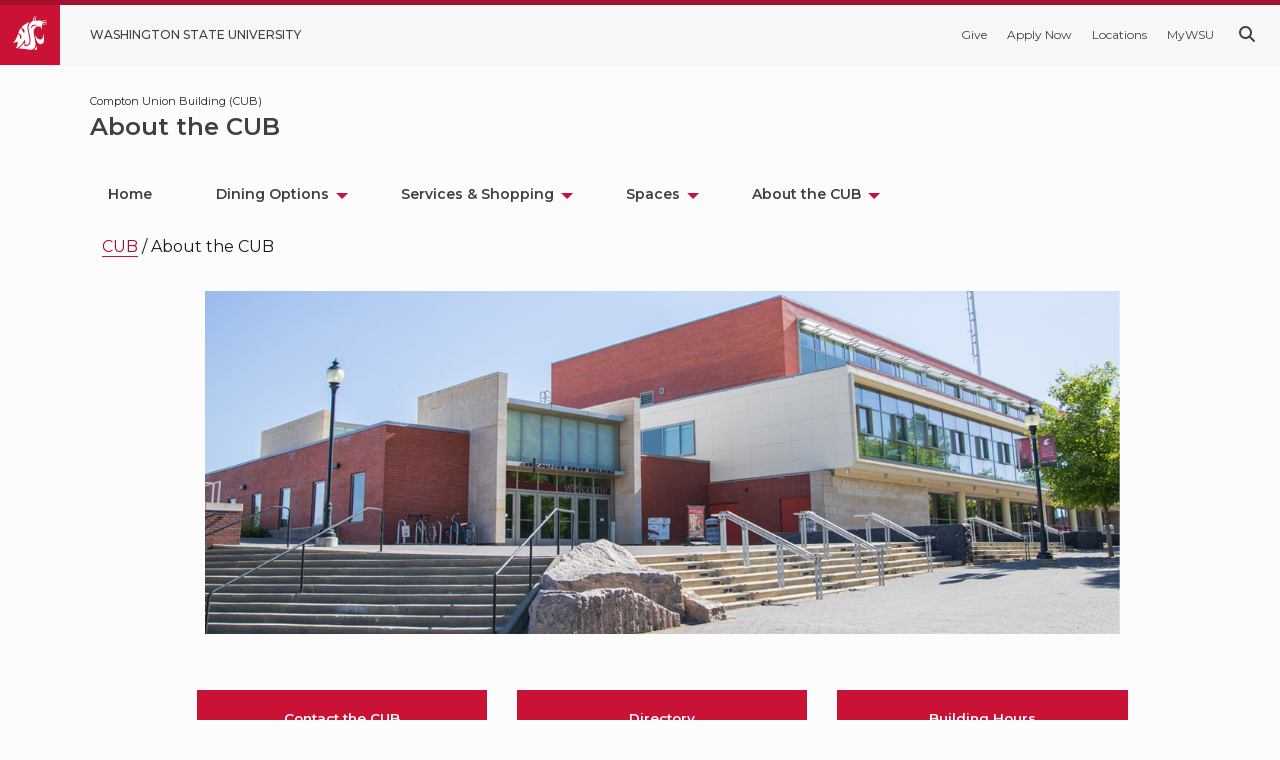

--- FILE ---
content_type: text/html; charset=utf-8
request_url: https://cub.wsu.edu/about-the-cub/
body_size: 55767
content:

<!doctype html>
<html lang="en">
<head>

    <meta charset="UTF-8">
    <meta http-equiv="X-UA-Compatible" content="IE=edge,chrome=1">
    <meta name="viewport" content="width=device-width, initial-scale=1.0">
    <title>About the CUB</title>
    <meta property="og:title"
          content="About the CUB" />
    <meta property="og:type" content="article" />
    <meta property="og:site_name" content="About the CUB" />
    <meta name="description" content="">
    <meta name="author" content="">
    <meta name="viewport" content="width=device-width, initial-scale=1">
    <meta name="cmsID" content="22760">


    <!-- Compressed CSS -->
    <link rel="profile" href="https://gmpg.org/xfn/11">
    <link rel="icon" href="https://repo.wsu.edu/favicon/icon.svg">
    <link rel="apple-touch-icon" sizes="180x180" href="https://repo.wsu.edu/favicon/apple-touch-icon.png">
    <link rel="icon" type="image/png" sizes="32x32" href="https://repo.wsu.edu/favicon/favicon-32x32.png">
    <link rel="icon" type="image/png" sizes="16x16" href="https://repo.wsu.edu/favicon/favicon-16x16.png">

    <link rel="stylesheet" id="wsu_design_system_normalize-css" href="//cdnjs.cloudflare.com/ajax/libs/normalize/8.0.1/normalize.min.css?ver=0.4.1" type="text/css" media="all" />
    <link rel="stylesheet" id="wsu_design_system_containers-css" href="//cdn.web.wsu.edu/designsystem/1.x/assets/css/wsu-design-system-containers.css?ver=0.4.1" type="text/css" media="all" />
    <link rel="stylesheet" id="wsu_design_system_icons-css" href="//cdn.web.wsu.edu/designsystem/1.x/wsu-icons/dist/wsu-icons.bundle.css?ver=0.4.1" type="text/css" media="all" />
    <link rel="stylesheet" id="wsu_design_system_bundle-css" href="//cdn-web-wsu.s3-us-west-2.amazonaws.com/designsystem/1.x/build/dist/wsu-design-system.bundle.dist.css" type="text/css" media="all" />

    <!-- foundation styles-->
    <!-- <link rel="stylesheet" href="//cdn.jsdelivr.net/npm/foundation-sites@6.7.5/dist/css/foundation.min.css"> -->
    <link rel="stylesheet" href="//cdn.jsdelivr.net/npm/foundation-sites@6.8.1/dist/css/foundation.min.css" crossorigin="anonymous">

    <link rel="stylesheet" id="wsu_asis-styles" href="/CSS/app.css" />

    <link rel="stylesheet" href="/css/blockgridlayout.css" />

    <!-- Scripts -->
    <script src="//ajax.aspnetcdn.com/ajax/jQuery/jquery-3.0.0.min.js"></script>
    <script src="//ajax.aspnetcdn.com/ajax/jquery.validate/1.16.0/jquery.validate.min.js"></script>
    <script src="//ajax.aspnetcdn.com/ajax/mvc/5.2.3/jquery.validate.unobtrusive.min.js"></script>
    <script src="//code.jquery.com/ui/1.10.3/jquery-ui.js"></script>

    <script type="text/javascript">
        var elm = document.getElementsByTagName("html")[0];
        elm.style.display = "none";
        document.addEventListener("DOMContentLoaded", function (event) { elm.style.display = "block"; });
    </script>

    <!-- Google Tag Manager -->
    <style>

    </style>

    
<!-- Global site tag (gtag.js) - Google Analytics -->
<script async src="https://www.googletagmanager.com/gtag/js?id=G-PGMW3486LZ"></script>
<script>
  window.dataLayer = window.dataLayer || [];
  function gtag(){dataLayer.push(arguments);}
  gtag('js', new Date());

  gtag('config', 'G-PGMW3486LZ');
</script>
</head>
<body id="body">
    <div role="region" aria-label="Skip to navigation elements">
        <a href="#startcontent" class="screen-reader-shortcut" aria-label="Skip to main content">Skip to main content</a>
        <a href="#siteNav" class="screen-reader-shortcut" aria-label="Skip to navigation">Skip to navigation</a>
    </div>
    <!-- Google Tag Manager (noscript) -->
    <noscript>
    </noscript>
    <!-- End Google Tag Manager (noscript) -->
    <!-- GLOBAL CONTAINER:START -->
    <div class="wsu-g-container">


        <!-- COMPONENT:START -->
        	<div class="wsu-g-header__wrapper wsu-u-no-js  Light">



		<header aria-label="wsu global header" class="wsu-g-header">
			<a class="wsu-g-header__logo-link" href="#">
				<span class="wsu-g-header__logo-icon" style="min-width: 24px; min-height: 24px;">
					<svg role="img" aria-labelledby="wsuLogoTitle wsuLogoDesc" class="wsu-g-header__logo-svg" enable-background="new 0 0 70.2 69.6" version="1.1" viewBox="0 0 70.2 69.6" xml:space="preserve" xmlns="http://www.w3.org/2000/svg">
					<title id="wsuLogoTitle">WSU Cougar Head Logo</title>
					<desc id="wsuLogoDesc">Originally created in 1936 by Randall Johnson, the Cougar Head remains a unique and distinguished part of the WSU identity.</desc>
					<path class="st0" d="m42.8 69.6s3.6-1.5 5.5-7.4c1 2.3 1.5 4.8 1.3 7.3-2.3 0.1-4.5 0.2-6.8 0.1zm14.9-11.8c-10.4 1.4-12.2-20.3-12.2-20.3s3.5 11.1 10.9 10.7c7.7-0.4 5.5-12.2 5.5-12.2s7.5 20.2-4.2 21.8zm-47.7-5c-3.3 1-6.6 1.8-10 2.4 0 0 5.9-4.5 10.3-18.3l4.3 3.9-0.8 2.6c1.1 1.5 1.9 3.1 2.5 4.9 1.6-3.6 1.5-7.7-0.3-11.2l-0.5 1.6-1.7-1.5-2.8-2.7c1.2-3.6 3-7 5.3-10.1l0.4 0.4 3.3 3.8-1 1.7c1.5 1.7 2.9 3.4 4.2 5.3 0.6-3.4 0.4-6.8-0.4-10.1l-1.5 1.4-3.6-4.2c4.5-4.7 10-8.2 16.2-10.3-0.4 0.4-0.7 0.8-1 1.3-2 2.9-4.1 8.1-2.4 16.4 0.3 1.3 0.7 3.2 1.1 5.1 0.9 3.8 1.9 8.2 2.2 10.9 0.7 5.7 0.1 9.4-1.8 11.4-1.3 1.4-3.5 2-6.4 1.9v-1.4c0-2.4-0.3-4.8-0.8-7.2l-0.8-2.7-1.2 2.6c-1.9 4.1-8.6 14.1-17.2 16.1 2.6-4.2 4.1-9 4.4-14zm25.4 16.4h-0.5-0.1-0.3c-0.5 0-0.8-0.1-1.2-0.1-0.7-0.1-1.6-0.2-2.6-0.4-6.4-1.1-12.9-1.7-19.4-2 6.2-3.6 10.4-9.9 12-12.5 0.2 1.3 0.3 2.5 0.3 3.8 0 0.8 0 1.6-0.1 2.2l-0.1 1.1 1.1 0.1c0.7 0.1 1.3 0.1 1.9 0.1 3.3 0 5.7-0.8 7.3-2.5 2.4-2.5 3.1-6.7 2.3-13.1-0.4-2.9-1.4-7.4-2.3-11.1-0.5-2-0.9-3.8-1.1-5-1.5-7.6 0.3-12.3 2.1-14.8 1.3-1.9 3.2-3.4 5.5-4.2h0.1l3.3-10.8h1.1l-2.3 10.3c0.7-0.1 1.2-0.2 1.7-0.3l3-9.5h1.1l-2 9.2c2.9-0.4 6.1-0.7 10.3-1 0.8 0.4 1.4 1.1 1.8 1.9l9.8-3 0.4 1.1-9.5 3.7c0.1 0.2 0.2 0.4 0.2 0.6l10.3-1.3 0.2 1.1-10 2c0 0.2 0.1 0.4 0.1 0.6l10.4 0.3v1.1l-10.2 0.4c0 1.2-0.2 2.4-0.5 3.6 0.6 2.1 0.7 4.3 0.3 6.5-1.7-3.9-3-5.1-3-5.1-1.4-0.7-2.9-1-4.5-1-2.5 0-4.8 1.1-6.4 2.9-2.3 2.6-3.5 6-3.3 9.5 0.2 2.4 0.7 5.1 1.4 8.6 0.7 3.6 1.6 8.1 2.3 13.5 0.6 4.1-0.1 7.3-1.8 9.7-1.6 2.1-4 3.4-6.5 3.8h-0.1-0.2-0.1-2.2zm10.4-51.5c-2.1-0.1-4.2 0.4-6 1.3-1.5 1-2.5 2.7-2.6 4.5-0.1 0.6-0.1 1.2 0 1.8 0.8-1.5 2-2.8 3.3-3.9 2.4-1.5 5.1-2.3 7.9-2.4h0.9 0.3c0.4 0 0.7-0.1 0.8-0.2 0-0.1-0.1-0.3-0.4-0.4-1.3-0.5-2.7-0.8-4.2-0.7z" />

				</svg>
				</span>
				<span class="wsu-g-header__logo-text">Washington State University</span>
			</a>
			<nav class="wsu-g-header__nav" aria-label="Global Header Call to Action Links">
				<button class="wsu-g-header__more-icon-link" onclick="wsu_wds.toggleMoreMenu()" aria-label="quick links expand or collapse">
					<span class="wsu-icon wsu-i-more"></span>
				</button>

				<ul class="wsu-g-header__nav-list">
					<li class="wsu-g-header__nav-item">


</li>
					<li class="wsu-g-header__nav-item">
						<a style="min-width: 24px; min-height: 24px;" class="wsu-g-header__nav-link" href="https://foundation.wsu.edu/" aria-label="Give">Give</a>
					</li>
					<li class="wsu-g-header__nav-item">
						<a style="min-width: 24px; min-height: 24px;" class="wsu-g-header__nav-link" href="https://admission.wsu.edu/apply/as/find-your-application/" aria-label="Apply Now">Apply Now</a>
					</li>
					<li class="wsu-g-header__nav-item">
						<a style="min-width: 24px; min-height: 24px;" class="wsu-g-header__nav-link" href="https://wsu.edu/about/statewide/" aria-label="Locations">Locations</a>
					</li>
					<li class="wsu-g-header__nav-item">
						<a style="min-width: 24px; min-height: 24px;" class="wsu-g-header__nav-link" href="https://portal.wsu.edu/" aria-label="MyWSU">MyWSU</a>
					</li>
				</ul>
			</nav>

			<div class="wsu-g-header__search-icon-container">
				<a class="wsu-g-header__search-icon-link"
				   href="https://search.wsu.edu/" aria-label="Search WSU website">
					<span class="wsu-icon wsu-i-search" style="min-width: 24px; min-height: 24px;"></span>
				</a>
			</div>
			<div id="Topbar" class="wsu-g-header__menu-icon-container">
				<button class="wsu-g-header__menu-icon-link wsu-s-nav-vertical--toggle" aria-label="menu expand or collapse" onclick="wsu_wds.vertical_nav.toggle_panel()">
					<span class="wsu-icon wsu-i-menu"></span>
				</button>
			</div>
		</header>
	</div>
          
        
<style>
	</style>
<script></script>
	<link href="" rel="stylesheet" type="text/css">
	<script src=""></script>
        <!-- COMPONENT:END -->
        


<link href= "/css/greedyNav.css" rel="stylesheet" type="text/css" />
<style>
	.wsu-s-nav-vertical-split__menu-item-wrapper.childless button:after, .wsu-s-nav-vertical-split__menu-item-wrapper.childless span:after {
		display:none;
	} 
	span.wsu-s-nav-vertical-split__menu-bar-wrapper span {
		/* position: fixed;
		top: 50%;
		padding-left: 10px; */
	}

	.wsu-s-nav-vertical-split__menu-bar-icon-container {
		position: relative;
		top: 50%;
	}

	.CTAButton {
		display: inline-table;
		margin: 0;
		padding: 15px 30px;
		-webkit-transition: background-color 0.3s cubic-bezier(0, 0, 0.03, 1);
		-o-transition: background-color 0.3s cubic-bezier(0, 0, 0.03, 1);
		text-decoration: none;
		text-transform: uppercase;
		color: #fff !important;
		border: none;
		border-radius: 5px;
		background-color: #ca1237 !important;
	}

		.CTAButton:hover {
			background-color: #fff !important;
			color: #ca1237 !important;
		}

	.offsiteLink:after {
		content: ' \2192';
		font-size: 1.5em;
	}
</style>

			<!-- COMPONENT:START -->
	<div id="verticalNavWrapper Light" class="show-for-small-only wsu-s-nav-vertical-split__wrapper wsu-s-nav-vertical-split--closed">
		<div class="wsu-s-nav-vertical-split__overlay wsu-s-nav-vertical--close">
		</div>
		<span class="wsu-s-nav-vertical-split__menu-bar-wrapper">
			<span
				class="wsu-s-nav-vertical-split__menu-bar wsu-s-nav-vertical--open">
				
				<span class="wsu-s-nav-vertical-split__menu-bar-icon-container">
					<span class="wsu-s-nav-vertical-split__menu-icon-bar"></span>
					<span class="wsu-s-nav-vertical-split__menu-icon-bar"></span>
					<span class="wsu-s-nav-vertical-split__menu-icon-bar"></span>
				</span>
				<span class="wsu-s-nav-vertical-split__menu-bar-label"></span>
			</span>
		</span>
		<nav class="wsu-s-nav-vertical-split" aria-label="site navigation">
			<div class="wsu-s-nav-vertical-split__close-wrapper">
				<button class="wsu-s-nav-vertical-split__close-button wsu-s-nav-vertical--close">
					Close
				</button>
			</div>

					<ul class="wsu-s-nav-vertical-split__menu">
											 <li class="wsu-s-nav-vertical-split__menu-item-wrapper childless" aria-expanded="false">
												<span class="wsu-s-nav-vertical-split_menu-item">
													<a href="/home/" class="wsu-s-nav-vertical-split__menu-item-link" onclick="location.href='/home/';">Home</a>
												   <span class="wsu-s-nav-vertical-split__menu-toggle"></span>
									

								</span>
											</li>
											<!-- get active class if current page is active then add to link so we can style the active link as expanded-->
<li class="wsu-s-nav-vertical-split__menu-item-wrapper" aria-expanded="false">
												<span class="wsu-s-nav-vertical-split_menu-item">
									<a href="/dining-options/" class="wsu-s-nav-vertical-split__menu-item-link" onclick="location.href='/dining-options/';">Dining Options</a>
													<span class="wsu-s-nav-vertical-split__menu-toggle"></span> 
											   </span>
													<ul class="wsu-s-nav-vertical-split__menu" aria-label="Submenu">
															<li class="wsu-s-nav-vertical-split__menu-item-wrapper">
																<span class="wsu-s-nav-vertical-split_menu-item">
																	<a class="wsu-s-nav-vertical-split__menu-item-link" href="/dining-options/dining-hours/">Dining Hours</a>
													</span>															</li>
														
													</ul>
											</li>
											<!-- get active class if current page is active then add to link so we can style the active link as expanded-->
<li class="wsu-s-nav-vertical-split__menu-item-wrapper" aria-expanded="false">
												<span class="wsu-s-nav-vertical-split_menu-item">
									<a href="/services-shopping/" class="wsu-s-nav-vertical-split__menu-item-link" onclick="location.href='/services-shopping/';">Services &amp; Shopping</a>
													<span class="wsu-s-nav-vertical-split__menu-toggle"></span> 
											   </span>
													<ul class="wsu-s-nav-vertical-split__menu" aria-label="Submenu">
															<li class="wsu-s-nav-vertical-split__menu-item-wrapper">
																<span class="wsu-s-nav-vertical-split_menu-item">
																	<a class="wsu-s-nav-vertical-split__menu-item-link" href="/services-shopping/service-shopping-hours/">Service &amp; Shopping Hours</a>
													</span>															</li>
														
													</ul>
											</li>
											<!-- get active class if current page is active then add to link so we can style the active link as expanded-->
<li class="wsu-s-nav-vertical-split__menu-item-wrapper" aria-expanded="false">
												<span class="wsu-s-nav-vertical-split_menu-item">
									<a href="/spaces/" class="wsu-s-nav-vertical-split__menu-item-link" onclick="location.href='/spaces/';">Spaces</a>
													<span class="wsu-s-nav-vertical-split__menu-toggle"></span> 
											   </span>
													<ul class="wsu-s-nav-vertical-split__menu" aria-label="Submenu">
															<li class="wsu-s-nav-vertical-split__menu-item-wrapper">
																<span class="wsu-s-nav-vertical-split_menu-item">
																	<a class="wsu-s-nav-vertical-split__menu-item-link" href="/spaces/space-reservations/">Space Reservations</a>
													</span>														<ul>
														</ul>
															</li>
														
													</ul>
											</li>
											<!-- get active class if current page is active then add to link so we can style the active link as expanded-->
<li class="wsu-s-nav-vertical-split__menu-item-wrapper" aria-expanded="false">
												<span class="wsu-s-nav-vertical-split_menu-item">
									<a href="/about-the-cub/" class="wsu-s-nav-vertical-split__menu-item-link" onclick="location.href='/about-the-cub/';">About the CUB</a>
													<span class="wsu-s-nav-vertical-split__menu-toggle"></span> 
											   </span>
													<ul class="wsu-s-nav-vertical-split__menu" aria-label="Submenu">
															<li class="wsu-s-nav-vertical-split__menu-item-wrapper">
																<span class="wsu-s-nav-vertical-split_menu-item">
																	<a class="wsu-s-nav-vertical-split__menu-item-link" href="/about-the-cub/contact-us/">Contact Us</a>
													</span>															</li>
															<li class="wsu-s-nav-vertical-split__menu-item-wrapper">
																<span class="wsu-s-nav-vertical-split_menu-item">
																	<a class="wsu-s-nav-vertical-split__menu-item-link" href="/about-the-cub/cub-hours/">CUB Hours</a>
													</span>															</li>
															<li class="wsu-s-nav-vertical-split__menu-item-wrapper">
																<span class="wsu-s-nav-vertical-split_menu-item">
																	<a class="wsu-s-nav-vertical-split__menu-item-link" href="/about-the-cub/directory/">Directory</a>
													</span>															</li>
															<li class="wsu-s-nav-vertical-split__menu-item-wrapper">
																<span class="wsu-s-nav-vertical-split_menu-item">
																	<a class="wsu-s-nav-vertical-split__menu-item-link" href="/about-the-cub/service-request/">Service Request</a>
													</span>															</li>
															 <li class="wsu-s-nav-vertical-split__menu-item-wrapper externalNavLink">
																<span class="wsu-s-nav-vertical-split_menu-item">
																	<a href="Umbraco.Cms.Core.Models.Link" class="wsu-s-nav-vertical-split__menu-item-link offsiteLink">Kickoff at the CUB</a>
																 </span>
															  </li>
														
													</ul>
											</li>
							   
						</ul>
									<ul id="externalLinkContainer" class="wsu-s-nav-vertical-split__menu">
									</ul>
				   
				   
				   }
				   
				</nav>
				
	</div>
	   





        <!-- SITE WRAPPER:START -->
        <div class="wsu-s-container">
            <!-- SITE CONTAINER:START -->
            <!-- COMPONENT:START -->

            <div class="wsu-s-header__wrapper Light">
                <header class="wsu-s-header__container Light">
                    <h1 class="wsu-s-header__title" aria-level="1">About the CUB</h1>

                    <h2 class="wsu-s-header__subtitle">
                        Compton Union Building (CUB)
                    </h2>
                </header>
            </div>

            <!-- COMPONENT:END -->
            <!-- COMPONENT:START -->
            

<link href="/css/greedyNav.css" rel="stylesheet" type="text/css" />


    <div class="logoutButton">
    </div>
                <div class="hide-for-small-only wsu-s-nav-horizontal__wrapper">
                    <nav id="siteNav" class="nav greedy" aria-label="Horizontal Site Navigation" role="navigation">

                        <ul id="mainNav" class="dropdown menu" aria-label="Main Navigation" data-dropdown-menu>

                                    <li class="foundationMenuItem" >
                                        <a class="foundationMenuLink" aria-label="Home" href="/home/">Home</a>
                                    </li>
                                    <li class="foundationMenuItem" aria-expanded="false" tabindex="-1">
                                        <a class="foundationMenuLink" href="/dining-options/" aria-label="Dining Options">Dining Options</a>
                                    <ul class="menu" aria-label="Submenu">
                                    <li class="foundationMenuItem opens-left" >
                                        <a class="foundationMenuLink" tabindex="-1" href="/dining-options/dining-hours/">Dining Hours</a>

                                                </li>
                                    </ul>
                                    </li>
                                    <li class="foundationMenuItem" aria-expanded="false" tabindex="-1">
                                        <a class="foundationMenuLink" href="/services-shopping/" aria-label="Services &amp; Shopping">Services &amp; Shopping</a>
                                    <ul class="menu" aria-label="Submenu">
                                    <li class="foundationMenuItem opens-left" >
                                        <a class="foundationMenuLink" tabindex="-1" href="/services-shopping/service-shopping-hours/">Service &amp; Shopping Hours</a>

                                                </li>
                                    </ul>
                                    </li>
                                    <li class="foundationMenuItem" aria-expanded="false" tabindex="-1">
                                        <a class="foundationMenuLink" href="/spaces/" aria-label="Spaces">Spaces</a>
                                    <ul class="menu" aria-label="Submenu">
                                    <li class="foundationMenuItem opens-left" >
                                        <a class="foundationMenuLink" tabindex="-1" href="/spaces/space-reservations/">Space Reservations</a>

                                                </li>
                                    </ul>
                                    </li>
                                    <li class="foundationMenuItem " aria-expanded="false" tabindex="-1">
                                        <a class="foundationMenuLink" href="/about-the-cub/" aria-label="About the CUB">About the CUB</a>
                                    <ul class="menu" aria-label="Submenu">
                                    <li class="foundationMenuItem opens-left" >
                                        <a class="foundationMenuLink" tabindex="-1" href="/about-the-cub/contact-us/">Contact Us</a>

                                                </li>
                                    <li class="foundationMenuItem opens-left" >
                                        <a class="foundationMenuLink" tabindex="-1" href="/about-the-cub/cub-hours/">CUB Hours</a>

                                                </li>
                                    <li class="foundationMenuItem opens-left" >
                                        <a class="foundationMenuLink" tabindex="-1" href="/about-the-cub/directory/">Directory</a>

                                                </li>
                                    <li class="foundationMenuItem opens-left" >
                                        <a class="foundationMenuLink" tabindex="-1" href="/about-the-cub/service-request/">Service Request</a>

                                                </li>
                                                    <li class="foundationMenuItem opens-left is-submenu-item is-dropdown-submenu-item">
                                                        <a class="foundationMenuLink externalLink " href="https://catering.wsu.edu/menus/kickoff-at-the-cub/" aria-label="Kickoff at the CUB">Kickoff at the CUB</a>
                                                    </li>
                                    </ul>
                                    </li>

                        </ul>
                        <button id="greedyButton">. . .</button>
                        <ul class='main-hidden-links hidden'></ul>
                    </nav>

                </div>

<script src="/scripts/greedyNav.js" type="text/javascript"></script>



            <!-- COMPONENT:END -->

            <div id="startcontent" role="main" class="wsu-s-main-container">
                <div class="wsu-c-content ASIS-s-container">
                    

<!-- This partial takes a message from Housing staff and posts it a page in the Housing site -->
<style>
    .messageBox {
        visibility: hidden;
        width: 98%;
        font-weight: 700;
    }

    .messageBox.messageActive {
        visibility:visible;
            
        padding: 2rem 1rem;
            background-color: #ffff00;
            color:black;
            margin:auto;
    }
</style>
                    <div>
                        <div class="messageBox" id="messageContainer"></div>
                    </div>

<script>
    // $(document).ready(function () {
    window.onload = function () {

        // put this in an interval function so it updates every few seconds 
        setInterval(function () {
            //  $('#messageContainer').text('Test Message');

            $.get('/api/HousingNotifications/getCachedMessage', function (data) {
                console.log('Received cached data:', data);
                updateUI(data);

            });

          
            function updateUI(data) {

                var viewModel = data.viewModel;

                console.log('outside Update UI Text:', viewModel.text);
                console.log('outside Update UI Url:', viewModel.urls);
                console.log('outside Update UI StartDate:', viewModel.startDate);
                console.log('outside Update UI EndDate:', viewModel.endDate);

               var currentPageUrl = "/about-the-cub/";

                console.log('CurrentPageURL', currentPageUrl);

                if (viewModel && viewModel.text && viewModel.startDate && viewModel.endDate) {

                   

                    //  console.log('Inside Update UI Received viewModel:', viewModel);
                    console.log('Inside Update UI Text:', viewModel.text);
                    console.log('Inside Update UI Url:', viewModel.urls);
                    console.log('Inside Update UI StartDate:', viewModel.startDate);
                    console.log('Inside Update UI EndDate:', viewModel.endDate);

                    var currentDate = new Date();
                    var startDate = new Date(viewModel.startDate);
                    var endDate = new Date(viewModel.endDate);
                    var incomingUrl = viewModel.urls;
                    console.log("IncomingURL", incomingUrl);
                  
                   
                    /* Check if the date is in the desired range and if the currentPageURL is included in the list of urls */
                    if (startDate <= currentDate && endDate >= currentDate) {
                         if (incomingUrl.includes(currentPageUrl)) {
                       //if (incomingUrl.indexOf(currentPageUrl) > 0) {
                        // //if (currentPageUrl == incomingUrl) { 
                            console.log("We have a match!!!");


                            //need to add a class to the message container so we can hide it if there are no messages
                            const element = document.querySelector('div.messageBox');
                            element.classList.add('messageActive');


                        $('#messageContainer').text(viewModel.text);

                        //$('#messageContainer').text(viewModel.url);
                        //  $('#startDateContainer').text(viewModel.startDate);
                        //  $('#endDateContainer').text(viewModel.endDate);

                        // console.log('Before AJAX call');
                        // // Load the partial view dynamically (if needed)
                        // $.get('/api/HousingNotifications/RenderPartialView', function (partialViewHtml) {
                        //     console.log('Received partial view data:', partialViewHtml);
                        //     // Update the partial view container (if needed)
                        //     $('#partialViewContainer').html(partialViewHtml);
                        //     console.log('After updating partial view');
                        // });
                        // console.log('After AJAX call');
                    }}
                }
                else {

                    // Handle the case when viewModel is undefined or missing properties
                    console.log('Received viewModel: undefined or missing properties');

                    // Optionally, clear or hide any existing content in the UI
                    $('#messageContainer').text('');
                    $('#startDateContainer').text('');
                    $('#endDateContainer').text('');
                    $('#partialViewContainer').html('');
                }

            };
        }, 1000);
    }
  
 
       
   
</script>

                    


<link rel="stylesheet" href="/css/blockgridlayout.css" /> 

<style>
	</style>
<script></script>
	<link href="" rel="stylesheet" type="text/css">
	<script src=""></script>







    <ul class="breadcrumb">
                <li class="breadcrumbItem"><a href="/">CUB</a> <span class="divider">/</span></li>

        <li class="active">About the CUB</li>
    </ul>

<style>

  
</style>
<section id="asisContainer" class="cell contentContainer">




    <div class="umb-grid grid-x grid-padding-x">
        
                <div class="small-12 cell">
                </div>
    </div>



<div class="umb-block-grid"
     data-grid-columns="12;"
     style="--umb-block-grid--grid-columns: 12;">
    
<div class="umb-block-grid__layout-container">
        <div
            class="umb-block-grid__layout-item"
            data-content-element-type-alias="imageItem"
            data-content-element-type-key="2208ccb7-b1e7-4917-8490-b661a636c4d5"
            data-element-udi="umb://element/9445977635b640ac8005f64ed927095a"
            data-col-span="12"
            data-row-span="1"
            style=" --umb-block-grid--item-column-span: 12; --umb-block-grid--item-row-span: 1; ">

<script src="/scripts/asisZoomImage.js?v=0pQcU-dkXis_1QcztxaiqGMkCMnyORwLkD413NZsolI" type="text/javascript" defer></script>


        <img class="img-fluid " src="/media/ylldyygf/cub-summer-exterior-header.jpg" alt="">

        </div>
        <div
            class="umb-block-grid__layout-item"
            data-content-element-type-alias="threeColumnLayout"
            data-content-element-type-key="465b5d2e-cf92-4df7-a97b-cf5ba999556d"
            data-element-udi="umb://element/510013790d16451dab02cb90a1a28eac"
            data-col-span="12"
            data-row-span="1"
            style=" --umb-block-grid--item-column-span: 12; --umb-block-grid--item-row-span: 1; ">
    


<div class="grid-x grid-margin-x" data-equalizer data-equalize-on="medium" id="threecolumnblock-eq">
 
    
<div class="umb-block-grid__area-container"
     style="--umb-block-grid--area-grid-columns: 12;">

<div class="umb-block-grid__area"
     data-area-col-span="4"
     data-area-row-span="1"
     data-area-alias="left"
     style="--umb-block-grid--grid-columns: 4;--umb-block-grid--area-column-span: 4; --umb-block-grid--area-row-span: 1;">
    
<div class="umb-block-grid__layout-container">
        <div
            class="umb-block-grid__layout-item"
            data-content-element-type-alias="richTextRow"
            data-content-element-type-key="a2766a15-592f-4379-94dd-c26828510869"
            data-element-udi="umb://element/e0171f068792466b88dcd8059d297c83"
            data-col-span="4"
            data-row-span="1"
            style=" --umb-block-grid--item-column-span: 4; --umb-block-grid--item-row-span: 1; ">


    <div class="grid-x grid-padding-x ">
        <div class="small-12 cell">
            <p><a class="studentAffairsButton expanded  red" href="/about-the-cub/contact-us/" title="Contact Us">Contact the CUB</a></p>
        </div>
    </div>
        </div>
</div>

</div>

<div class="umb-block-grid__area"
     data-area-col-span="4"
     data-area-row-span="1"
     data-area-alias="center"
     style="--umb-block-grid--grid-columns: 4;--umb-block-grid--area-column-span: 4; --umb-block-grid--area-row-span: 1;">
    
<div class="umb-block-grid__layout-container">
        <div
            class="umb-block-grid__layout-item"
            data-content-element-type-alias="richTextRow"
            data-content-element-type-key="a2766a15-592f-4379-94dd-c26828510869"
            data-element-udi="umb://element/12d831cf94714dff99b2a62143bc9f9b"
            data-col-span="4"
            data-row-span="1"
            style=" --umb-block-grid--item-column-span: 4; --umb-block-grid--item-row-span: 1; ">


    <div class="grid-x grid-padding-x ">
        <div class="small-12 cell">
            <p><a class="studentAffairsButton expanded  red" href="/about-the-cub/directory/" title="Directory">Directory</a></p>
        </div>
    </div>
        </div>
</div>

</div>

<div class="umb-block-grid__area"
     data-area-col-span="4"
     data-area-row-span="1"
     data-area-alias="right"
     style="--umb-block-grid--grid-columns: 4;--umb-block-grid--area-column-span: 4; --umb-block-grid--area-row-span: 1;">
    
<div class="umb-block-grid__layout-container">
        <div
            class="umb-block-grid__layout-item"
            data-content-element-type-alias="richTextRow"
            data-content-element-type-key="a2766a15-592f-4379-94dd-c26828510869"
            data-element-udi="umb://element/91ad5b1fdaac4ad0a26c7350bc11e8c8"
            data-col-span="4"
            data-row-span="1"
            style=" --umb-block-grid--item-column-span: 4; --umb-block-grid--item-row-span: 1; ">


    <div class="grid-x grid-padding-x ">
        <div class="small-12 cell">
            <p><a class="studentAffairsButton expanded  red" href="/about-the-cub/cub-hours/" title="CUB Hours">Building Hours</a></p>
        </div>
    </div>
        </div>
</div>

</div>
</div>

</div>
        </div>
        <div
            class="umb-block-grid__layout-item"
            data-content-element-type-alias="rightSidebarLayout"
            data-content-element-type-key="0e60880b-4706-44a6-97d9-c9a42ae22e5a"
            data-element-udi="umb://element/31e9c9893e334b6bbef619fb1cb80677"
            data-col-span="12"
            data-row-span="1"
            style=" --umb-block-grid--item-column-span: 12; --umb-block-grid--item-row-span: 1; ">
    


<div class="grid-x grid-margin-x" data-equalizer data-equalize-on="medium" id="block-eq">

    
<div class="umb-block-grid__area-container"
     style="--umb-block-grid--area-grid-columns: 12;">

<div class="umb-block-grid__area"
     data-area-col-span="9"
     data-area-row-span="1"
     data-area-alias="left"
     style="--umb-block-grid--grid-columns: 9;--umb-block-grid--area-column-span: 9; --umb-block-grid--area-row-span: 1;">
    
<div class="umb-block-grid__layout-container">
        <div
            class="umb-block-grid__layout-item"
            data-content-element-type-alias="richTextRow"
            data-content-element-type-key="a2766a15-592f-4379-94dd-c26828510869"
            data-element-udi="umb://element/18b9f86e48a945b8a784040baa226e7b"
            data-col-span="9"
            data-row-span="1"
            style=" --umb-block-grid--item-column-span: 9; --umb-block-grid--item-row-span: 1; ">


    <div class="grid-x grid-padding-x ">
        <div class="small-12 cell">
            <h2>Getting Here</h2>
<p>The Compton Union Building (CUB) is located at 1500 Glenn Terrell Mall Pullman, WA 99163. Please <a href="/about-the-cub/contact-us/" title="Contact Us">contact us</a> with any questions. </p>
<ul>
<li><a href="https://www.google.com/maps/dir//Cub+Compton+Union+Building,+1500+Glenn+Terrell+Mall,+Pullman,+WA+99163/@46.7310726,-117.1647019,17z/data=!4m17!1m7!3m6!1s0x549f871ba10b696f:0xc2c8af80f37d1cc0!2sCub+Compton+Union+Building,+1500+Glenn+Terrell+Mall,+Pullman,+WA+99163!3b1!8m2!3d46.7310689!4d-117.1625132!4m8!1m0!1m5!1m1!1s0x549f871ba10b696f:0xc2c8af80f37d1cc0!2m2!1d-117.1625132!2d46.7310689!3e2" title="Directions to the CUB via Google Maps">Get Directions to the CUB on Google</a></li>
<li><a href="/about-the-cub/parking-deliveries/" title="Getting Here">Parking &amp; Deliveries</a></li>
</ul>
        </div>
    </div>
        </div>
</div>

</div>

<div class="umb-block-grid__area"
     data-area-col-span="3"
     data-area-row-span="1"
     data-area-alias="right"
     style="--umb-block-grid--grid-columns: 3;--umb-block-grid--area-column-span: 3; --umb-block-grid--area-row-span: 1;">
    
<div class="umb-block-grid__layout-container">
        <div
            class="umb-block-grid__layout-item"
            data-content-element-type-alias="richTextRow"
            data-content-element-type-key="a2766a15-592f-4379-94dd-c26828510869"
            data-element-udi="umb://element/7341926c8c924ae2936b91a8462338e1"
            data-col-span="3"
            data-row-span="1"
            style=" --umb-block-grid--item-column-span: 3; --umb-block-grid--item-row-span: 1; ">


    <div class="grid-x grid-padding-x ">
        <div class="small-12 cell">
            <h3>Facility</h3>
<ul>
<li><a href="/about-the-cub/service-request/" title="Service Request">Service Request</a></li>
<li><a href="/about-the-cub/facility-policies/" title="Facility Policies">Facility Policies</a></li>
<li><a href="/about-the-cub/office-space-allocation/" title="Office Space Renewal">RSO Office Space Allocation</a></li>
<li><a href="https://studentaffairs.wsu.edu/about-us/marketing-and-communications/marketing-on-campus/">Advertise in the CUB</a></li>
<li><a href="/about-the-cub/art-alcove-policy/" title="Art Alcove Policy" data-anchor="#">Art Alcove Policy</a></li>
</ul>
        </div>
    </div>
        </div>
</div>

</div>
</div>

</div>
        </div>
        <div
            class="umb-block-grid__layout-item"
            data-content-element-type-alias="leftSidebarLayout"
            data-content-element-type-key="18396858-8c4f-4801-b682-39817f7600c4"
            data-element-udi="umb://element/8bc0d3179dab4c68a6f876aad7bd8b08"
            data-col-span="12"
            data-row-span="1"
            style=" --umb-block-grid--item-column-span: 12; --umb-block-grid--item-row-span: 1; ">


<div class="grid-x grid-margin-x" data-equalizer data-equalize-on="medium" id="block-eq">
    
<div class="umb-block-grid__area-container"
     style="--umb-block-grid--area-grid-columns: 12;">

<div class="umb-block-grid__area"
     data-area-col-span="3"
     data-area-row-span="1"
     data-area-alias="left"
     style="--umb-block-grid--grid-columns: 3;--umb-block-grid--area-column-span: 3; --umb-block-grid--area-row-span: 1;">
    
<div class="umb-block-grid__layout-container">
        <div
            class="umb-block-grid__layout-item"
            data-content-element-type-alias="imageItem"
            data-content-element-type-key="2208ccb7-b1e7-4917-8490-b661a636c4d5"
            data-element-udi="umb://element/acedec3e0912498baa97336dc018aea8"
            data-col-span="3"
            data-row-span="1"
            style=" --umb-block-grid--item-column-span: 3; --umb-block-grid--item-row-span: 1; ">

<script src="/scripts/asisZoomImage.js?v=0pQcU-dkXis_1QcztxaiqGMkCMnyORwLkD413NZsolI" type="text/javascript" defer></script>


        <img class="img-fluid " src="/media/4noekgs0/sexto-sol-12-x8-painting-by-jose-nuke-montalvo-and-carlos-lobo-1997.jpg" alt="">

        </div>
</div>

</div>

<div class="umb-block-grid__area"
     data-area-col-span="9"
     data-area-row-span="1"
     data-area-alias="right"
     style="--umb-block-grid--grid-columns: 9;--umb-block-grid--area-column-span: 9; --umb-block-grid--area-row-span: 1;">
    
<div class="umb-block-grid__layout-container">
        <div
            class="umb-block-grid__layout-item"
            data-content-element-type-alias="richTextRow"
            data-content-element-type-key="a2766a15-592f-4379-94dd-c26828510869"
            data-element-udi="umb://element/5ff6c4828a1b4c0d9bdebb393fc2333f"
            data-col-span="9"
            data-row-span="1"
            style=" --umb-block-grid--item-column-span: 9; --umb-block-grid--item-row-span: 1; ">


    <div class="grid-x grid-padding-x ">
        <div class="small-12 cell">
            <h3><a href="/about-the-cub/art-in-the-cub/" title="Art in the CUB">Art in the CUB</a></h3>
<p>Browse the CUB's collection of art and the Art Committee. </p>
        </div>
    </div>
        </div>
</div>

</div>
</div>

</div>
        </div>
        <div
            class="umb-block-grid__layout-item"
            data-content-element-type-alias="leftSidebarLayout"
            data-content-element-type-key="18396858-8c4f-4801-b682-39817f7600c4"
            data-element-udi="umb://element/ebe20c7d49ba415b964193d5dab9da4c"
            data-col-span="12"
            data-row-span="1"
            style=" --umb-block-grid--item-column-span: 12; --umb-block-grid--item-row-span: 1; ">


<div class="grid-x grid-margin-x" data-equalizer data-equalize-on="medium" id="block-eq">
    
<div class="umb-block-grid__area-container"
     style="--umb-block-grid--area-grid-columns: 12;">

<div class="umb-block-grid__area"
     data-area-col-span="3"
     data-area-row-span="1"
     data-area-alias="left"
     style="--umb-block-grid--grid-columns: 3;--umb-block-grid--area-column-span: 3; --umb-block-grid--area-row-span: 1;">
    
<div class="umb-block-grid__layout-container">
        <div
            class="umb-block-grid__layout-item"
            data-content-element-type-alias="imageItem"
            data-content-element-type-key="2208ccb7-b1e7-4917-8490-b661a636c4d5"
            data-element-udi="umb://element/cbf2a89b8e2d47e3acb810782b14fadd"
            data-col-span="3"
            data-row-span="1"
            style=" --umb-block-grid--item-column-span: 3; --umb-block-grid--item-row-span: 1; ">

<script src="/scripts/asisZoomImage.js?v=0pQcU-dkXis_1QcztxaiqGMkCMnyORwLkD413NZsolI" type="text/javascript" defer></script>


        <img class="img-fluid " src="/media/5kppuvw1/6q6a6752_rs.jpg" alt="">

        </div>
</div>

</div>

<div class="umb-block-grid__area"
     data-area-col-span="9"
     data-area-row-span="1"
     data-area-alias="right"
     style="--umb-block-grid--grid-columns: 9;--umb-block-grid--area-column-span: 9; --umb-block-grid--area-row-span: 1;">
    
<div class="umb-block-grid__layout-container">
        <div
            class="umb-block-grid__layout-item"
            data-content-element-type-alias="richTextRow"
            data-content-element-type-key="a2766a15-592f-4379-94dd-c26828510869"
            data-element-udi="umb://element/015f1ad553ae4673a790158919d5697b"
            data-col-span="9"
            data-row-span="1"
            style=" --umb-block-grid--item-column-span: 9; --umb-block-grid--item-row-span: 1; ">


    <div class="grid-x grid-padding-x ">
        <div class="small-12 cell">
            <h3><a href="/about-the-cub/advisory-board/" title="Advisory Board">CUB Advisory Board</a></h3>
<p>Learn about how the advisory board ensures the CUB is supporting the interests of the students and other shareholders across the community. </p>
        </div>
    </div>
        </div>
</div>

</div>
</div>

</div>
        </div>
        <div
            class="umb-block-grid__layout-item"
            data-content-element-type-alias="leftSidebarLayout"
            data-content-element-type-key="18396858-8c4f-4801-b682-39817f7600c4"
            data-element-udi="umb://element/68fb1f1278364366bedbe2972a7c838e"
            data-col-span="12"
            data-row-span="1"
            style=" --umb-block-grid--item-column-span: 12; --umb-block-grid--item-row-span: 1; ">


<div class="grid-x grid-margin-x" data-equalizer data-equalize-on="medium" id="block-eq">
    
<div class="umb-block-grid__area-container"
     style="--umb-block-grid--area-grid-columns: 12;">

<div class="umb-block-grid__area"
     data-area-col-span="3"
     data-area-row-span="1"
     data-area-alias="left"
     style="--umb-block-grid--grid-columns: 3;--umb-block-grid--area-column-span: 3; --umb-block-grid--area-row-span: 1;">
    
<div class="umb-block-grid__layout-container">
        <div
            class="umb-block-grid__layout-item"
            data-content-element-type-alias="imageItem"
            data-content-element-type-key="2208ccb7-b1e7-4917-8490-b661a636c4d5"
            data-element-udi="umb://element/6609aab5105a44abb8bc2bdee5b106e2"
            data-col-span="3"
            data-row-span="1"
            style=" --umb-block-grid--item-column-span: 3; --umb-block-grid--item-row-span: 1; ">

<script src="/scripts/asisZoomImage.js?v=0pQcU-dkXis_1QcztxaiqGMkCMnyORwLkD413NZsolI" type="text/javascript" defer></script>


        <img class="img-fluid " src="/media/cbhfjx1g/aswsu_rs.jpg" alt="">

        </div>
</div>

</div>

<div class="umb-block-grid__area"
     data-area-col-span="9"
     data-area-row-span="1"
     data-area-alias="right"
     style="--umb-block-grid--grid-columns: 9;--umb-block-grid--area-column-span: 9; --umb-block-grid--area-row-span: 1;">
    
<div class="umb-block-grid__layout-container">
        <div
            class="umb-block-grid__layout-item"
            data-content-element-type-alias="richTextRow"
            data-content-element-type-key="a2766a15-592f-4379-94dd-c26828510869"
            data-element-udi="umb://element/64ddb9051518487e9324589da5c84588"
            data-col-span="9"
            data-row-span="1"
            style=" --umb-block-grid--item-column-span: 9; --umb-block-grid--item-row-span: 1; ">


    <div class="grid-x grid-padding-x ">
        <div class="small-12 cell">
            <h3><a href="/about-the-cub/cub-funding-fees/" title="CUB Funding &amp; Fees">CUB Funding &amp; Fees</a></h3>
<p>Learn about how the CUB provides services through its funding sources, including S&amp;A Fees. </p>
        </div>
    </div>
        </div>
</div>

</div>
</div>

</div>
        </div>
        <div
            class="umb-block-grid__layout-item"
            data-content-element-type-alias="leftSidebarLayout"
            data-content-element-type-key="18396858-8c4f-4801-b682-39817f7600c4"
            data-element-udi="umb://element/23301dea4c1947f8b62b211e40209f00"
            data-col-span="12"
            data-row-span="1"
            style=" --umb-block-grid--item-column-span: 12; --umb-block-grid--item-row-span: 1; ">


<div class="grid-x grid-margin-x" data-equalizer data-equalize-on="medium" id="block-eq">
    
<div class="umb-block-grid__area-container"
     style="--umb-block-grid--area-grid-columns: 12;">

<div class="umb-block-grid__area"
     data-area-col-span="3"
     data-area-row-span="1"
     data-area-alias="left"
     style="--umb-block-grid--grid-columns: 3;--umb-block-grid--area-column-span: 3; --umb-block-grid--area-row-span: 1;">
    
<div class="umb-block-grid__layout-container">
        <div
            class="umb-block-grid__layout-item"
            data-content-element-type-alias="imageItem"
            data-content-element-type-key="2208ccb7-b1e7-4917-8490-b661a636c4d5"
            data-element-udi="umb://element/38566137de484224b7cd477b57afcc35"
            data-col-span="3"
            data-row-span="1"
            style=" --umb-block-grid--item-column-span: 3; --umb-block-grid--item-row-span: 1; ">

<script src="/scripts/asisZoomImage.js?v=0pQcU-dkXis_1QcztxaiqGMkCMnyORwLkD413NZsolI" type="text/javascript" defer></script>


        <img class="img-fluid " src="/media/swubdxi5/front-desk.jpg" alt="">

        </div>
</div>

</div>

<div class="umb-block-grid__area"
     data-area-col-span="9"
     data-area-row-span="1"
     data-area-alias="right"
     style="--umb-block-grid--grid-columns: 9;--umb-block-grid--area-column-span: 9; --umb-block-grid--area-row-span: 1;">
    
<div class="umb-block-grid__layout-container">
        <div
            class="umb-block-grid__layout-item"
            data-content-element-type-alias="richTextRow"
            data-content-element-type-key="a2766a15-592f-4379-94dd-c26828510869"
            data-element-udi="umb://element/1d35280d3ac44021b5a50a09f7fe3caa"
            data-col-span="9"
            data-row-span="1"
            style=" --umb-block-grid--item-column-span: 9; --umb-block-grid--item-row-span: 1; ">


    <div class="grid-x grid-padding-x ">
        <div class="small-12 cell">
            <h3><a href="/about-the-cub/mission-vision-values/" title="Mission, Vision, Values">Mission &amp; Sustainability</a></h3>
<p>Learn more about the CUB's mission, vision, and values.  Also, learn about how the CUB was the first building on WSU's campus to be LEED certified.</p>
        </div>
    </div>
        </div>
</div>

</div>
</div>

</div>
        </div>
</div>

</div>
    
 
</section>

                </div>
            </div>

            


<style type="text/css">
    #Condensed {
        display:none;
    }
</style>
 <!-- COMPONENT:START -->
         <div id="Light" class="wsu-s-footer__wrapper wsu-s-header__wrapper--show-search">
              <footer class="wsu-s-footer__container" aria-label="site footer">
            <div class="backtotopContainer Fat">
                <a class="button backToTop" id="backToTopButton" href="#top"> &uarr; </a>
            </div>
                    <nav class="wsu-s-footer__nav" aria-label="Site Footer Navigation">
                    <section id="Fat" class="wsu-s-footer__overview-container">
                       <h1 class="wsu-s-footer__overview-title"><p>Student Affairs | For All Students, Every Day.</p></h1>
                        <p class="wsu-s-footer__overview-desc"></p>
                    </section>
                   
                   

 <div class="wsu-s-footer__nav-list Fat">
    <div class="footerLinksColumn"><ul>
<li><a href="/about-the-cub/contact-us/" title="Contact Us">Contact us</a></li>
<li><a href="/about-the-cub/cub-hours/" title="Hours">Hours</a></li>
<li><a href="/about-the-cub/directory/" title="Directory">Directory</a></li>
<li><a href="/spaces/space-reservations/" title="Reserving Rooms">Space Reservations</a></li>
<li><a href="https://urec.wsu.edu/servicetracker/Default.aspx?id=cub" data-anchor="?id=cub">Facility Service Request</a></li>
</ul>
<p>&nbsp;</p></div>
      <div class="footerLinksColumn"><ul>
<li><a href="/about-the-cub/accessibility-inclusivity/" title="Accessibility &amp; Inclusivity">Accessibility &amp; Inclusivity</a></li>
<li><a href="/about-the-cub/facility-policies/" title="Facility Use">Facility Policies</a></li>
<li><a href="https://studentfees.wsu.edu/">Student Fees</a></li>
<li><a href="/about-the-cub/employment/" title="Employment">Employment</a></li>
</ul></div>
     <div class="footerLinksColumn"> <p><strong>RESOURCES</strong></p>
<ul>
<li><a href="https://wsu.presence.io/">WSU Involve</a></li>
<li><a href="https://cougarhealth.wsu.edu/crisis/">Crisis Support</a></li>
<li><a href="https://studentcare.wsu.edu/">Student Assistance</a></li>
<li><a href="https://ccr.wsu.edu/notice-of-nondiscrimination/" title="WSU Notice of Nondiscrimination">Notice of Nondiscrimination</a></li>
</ul></div>
      <div class="footerLinksColumn"><p><strong>STUDENT AFFAIRS</strong></p>
<p>PO Box 641066 |&nbsp;Lighty 360</p>
<p>Pullman, WA 99164-1066<br><a href="mailto:student.affairs@wsu.edu">student.affairs@wsu.edu</a>&nbsp;</p></div>
 
    
 </div>


 
                   </nav>
              <div class="wsu-s-footer__contact-container">

                <p class="wsu-s-footer__contact-info">
                   
                      <span class="wsu-s-footer__name">Compton Union Building (CUB), </span> 
1500 Glenn Terrell Mall <span>,</span>
                      Pullman, WA , 
                      99163 
                      <a href="mailto:scheduling@wsu.edu" class="wsu-s-footer__contact-email">Email</a>
                          <a class="wsu-s-footer__contact-phone">Phone: (509) 335-8426</a>
                  </p>
             


        <ul id="socialmedialinks" class="wsu-s-footer__social-list">
               <li class="wsu-s-footer__social-list-item">
                  <a id="Facebook" aria-label="Facebook" class="wsu-s-footer-social-item-link Facebook" href="https://www.facebook.com/wsucub">
                    <span class="socialMediaLinkName">Facebook</span>
                  </a>
               </li>
               <li class="wsu-s-footer__social-list-item">
                  <a id="Instagram" aria-label="Instagram" class="wsu-s-footer-social-item-link Instagram" href="https://www.instagram.com/wsu_cub">
                    <span class="socialMediaLinkName">Instagram</span>
                  </a>
               </li>
        </ul>




            </div>
                </footer>
              
                <div class="wsu-s-footer__coug-watermark">
                    <svg role="img" aria-labelledby="wsuLogoTitle wsuLogoDesc" class="wsu-s-footer__logo-svg" enable-background="new 0 0 70.2 69.6" version="1.1" viewBox="0 0 70.2 69.6" xml:space="preserve" xmlns="http://www.w3.org/2000/svg">
                        <title id="wsuLogoTitle-footer">WSU Cougar Head Logo</title>
                        <desc id="wsuLogoDesc-footer">Originally created in 1936 by Randall Johnson, the Cougar Head remains a unique and distinguished part of the WSU identity.</desc>
                        <path class="st0" d="m42.8 69.6s3.6-1.5 5.5-7.4c1 2.3 1.5 4.8 1.3 7.3-2.3 0.1-4.5 0.2-6.8 0.1zm14.9-11.8c-10.4 1.4-12.2-20.3-12.2-20.3s3.5 11.1 10.9 10.7c7.7-0.4 5.5-12.2 5.5-12.2s7.5 20.2-4.2 21.8zm-47.7-5c-3.3 1-6.6 1.8-10 2.4 0 0 5.9-4.5 10.3-18.3l4.3 3.9-0.8 2.6c1.1 1.5 1.9 3.1 2.5 4.9 1.6-3.6 1.5-7.7-0.3-11.2l-0.5 1.6-1.7-1.5-2.8-2.7c1.2-3.6 3-7 5.3-10.1l0.4 0.4 3.3 3.8-1 1.7c1.5 1.7 2.9 3.4 4.2 5.3 0.6-3.4 0.4-6.8-0.4-10.1l-1.5 1.4-3.6-4.2c4.5-4.7 10-8.2 16.2-10.3-0.4 0.4-0.7 0.8-1 1.3-2 2.9-4.1 8.1-2.4 16.4 0.3 1.3 0.7 3.2 1.1 5.1 0.9 3.8 1.9 8.2 2.2 10.9 0.7 5.7 0.1 9.4-1.8 11.4-1.3 1.4-3.5 2-6.4 1.9v-1.4c0-2.4-0.3-4.8-0.8-7.2l-0.8-2.7-1.2 2.6c-1.9 4.1-8.6 14.1-17.2 16.1 2.6-4.2 4.1-9 4.4-14zm25.4 16.4h-0.5-0.1-0.3c-0.5 0-0.8-0.1-1.2-0.1-0.7-0.1-1.6-0.2-2.6-0.4-6.4-1.1-12.9-1.7-19.4-2 6.2-3.6 10.4-9.9 12-12.5 0.2 1.3 0.3 2.5 0.3 3.8 0 0.8 0 1.6-0.1 2.2l-0.1 1.1 1.1 0.1c0.7 0.1 1.3 0.1 1.9 0.1 3.3 0 5.7-0.8 7.3-2.5 2.4-2.5 3.1-6.7 2.3-13.1-0.4-2.9-1.4-7.4-2.3-11.1-0.5-2-0.9-3.8-1.1-5-1.5-7.6 0.3-12.3 2.1-14.8 1.3-1.9 3.2-3.4 5.5-4.2h0.1l3.3-10.8h1.1l-2.3 10.3c0.7-0.1 1.2-0.2 1.7-0.3l3-9.5h1.1l-2 9.2c2.9-0.4 6.1-0.7 10.3-1 0.8 0.4 1.4 1.1 1.8 1.9l9.8-3 0.4 1.1-9.5 3.7c0.1 0.2 0.2 0.4 0.2 0.6l10.3-1.3 0.2 1.1-10 2c0 0.2 0.1 0.4 0.1 0.6l10.4 0.3v1.1l-10.2 0.4c0 1.2-0.2 2.4-0.5 3.6 0.6 2.1 0.7 4.3 0.3 6.5-1.7-3.9-3-5.1-3-5.1-1.4-0.7-2.9-1-4.5-1-2.5 0-4.8 1.1-6.4 2.9-2.3 2.6-3.5 6-3.3 9.5 0.2 2.4 0.7 5.1 1.4 8.6 0.7 3.6 1.6 8.1 2.3 13.5 0.6 4.1-0.1 7.3-1.8 9.7-1.6 2.1-4 3.4-6.5 3.8h-0.1-0.2-0.1-2.2zm10.4-51.5c-2.1-0.1-4.2 0.4-6 1.3-1.5 1-2.5 2.7-2.6 4.5-0.1 0.6-0.1 1.2 0 1.8 0.8-1.5 2-2.8 3.3-3.9 2.4-1.5 5.1-2.3 7.9-2.4h0.9 0.3c0.4 0 0.7-0.1 0.8-0.2 0-0.1-0.1-0.3-0.4-0.4-1.3-0.5-2.7-0.8-4.2-0.7z" />
            
            		</svg>
                </div>
            </div>
            <!-- COMPONENT:END -->
            

	<!-- COMPONENT:START -->
			<div id="globalFooter" class="cell wsu-g-footer-wrapper Dark">
				<footer class="wsu-g-footer">
					<div class="wsu-g-footer__copyright">&copy; Washington State University 2026</div>
						<nav class="wsu-g-footer__nav">
							<ul class="wsu-g-footer__nav-list" style="width:inherit">
								<li class="wsu-g-footer__nav-item">
									<a class="wsu-g-footer__nav-link" href="https://access.wsu.edu/">Access</a>
								</li>
								<li class="wsu-g-footer__nav-item">
									<a class="wsu-g-footer__nav-link" href="https://policies.wsu.edu/">Policies</a>
								</li>
								<li class="wsu-g-footer__nav-item">
									<a class="wsu-g-footer__nav-link" href="https://portal.wsu.edu/">MyWSU</a>
								</li>
								<li class="wsu-g-footer__nav-item--show-more">
									<a class="wsu-g-footer__nav-link" href="https://socialmedia.wsu.edu/">
										Follow WSU
									</a>
							
								</li>
							</ul>
						</nav>
					
				</footer>
			</div>
			<!-- COMPONENT:END -->




        </div>
        

                

    </div> <!-- SITE WRAPPER:END -->
    <!-- GLOBAL CONTAINER:END -->
    <script type="text/javascript" src="https://cdn-web-wsu.s3-us-west-2.amazonaws.com/designsystem/1.x/build/dist/wsu-design-system.bundle.dist.js"></script>

    <!-- Compressed JavaScript  -->

    <!-- Compressed JavaScript -->
    <script src="https://cdn.jsdelivr.net/npm/foundation-sites@6.8.1/dist/js/foundation.min.js" crossorigin="anonymous"></script>

    <script type="text/javascript">
        $(document).foundation();
    </script>
    

<style>
    #purechat-container .purechat-launcher-frame.purechat-launcher-frame-bottom-right {
    bottom: 47px;
    right: 15px;
}
</style>



</body>
</html>

--- FILE ---
content_type: text/css
request_url: https://cub.wsu.edu/CSS/app.css
body_size: 274471
content:
@charset "UTF-8";
@import url(https://fonts.googleapis.com/css?family=Montserrat:300,300i,400,400i,500,500i,600,600i,800,800i&display=swap);
/**
 * Foundation for Sites by ZURB
 * Version 6.5.3
 * foundation.zurb.com
 * Licensed under MIT Open Source
 */
@media print, screen and (min-width: 40em) {
  .reveal.large, .reveal.small, .reveal.tiny, .reveal {
    right: auto;
    left: auto;
    margin: 0 auto;
  }
}
/*foundation-palette: */
.primary {
  background-color: #CA1237;
}
.primary:hover, .primary:focus {
  background-color: rgb(108.3454545455, 9.6545454545, 29.5);
}

.secondary {
  background-color: #767676;
}
.secondary:hover, .secondary:focus {
  background-color: #434343;
}

.success {
  background-color: #3adb76;
}
.success:hover, .success:focus {
  background-color: rgb(27.0386266094, 147.9613733906, 72.1030042918);
}

.warning {
  background-color: #ffae00;
}
.warning:hover, .warning:focus {
  background-color: rgb(153, 104.4, 0);
}

.alert {
  background-color: #cc4b37;
}
.alert:hover, .alert:focus {
  background-color: rgb(125.0996015936, 44.4103585657, 31.9003984064);
}

.wsu-s-footer__contact-info, .wsu-s-footer__social-list {
  display: inline-block;
  width: 100%;
  float: left;
}

.wsu-s-footer__nav strong {
  font-weight: 600;
  text-transform: uppercase;
}
.wsu-s-footer__nav ul {
  width: 20%;
  display: inline-block;
  float: left;
  margin-bottom: 2rem;
}
.wsu-s-footer__nav ul li {
  color: #404040;
  line-height: 2;
  /*&:hover {
      border-bottom: 7px solid #ca1237;
  }*/
}
.wsu-s-footer__nav ul li a {
  color: #404040;
  padding: 10px 0 5px 0;
}
.wsu-s-footer__nav ul li a:hover {
  border-bottom: 7px solid #ca1237;
}
#Fat, .wsu-s-footer__wrapper--dark .wsu-s-footer__overview-container, .wsu-s-footer__wrapper .wsu-s-footer__overview-container
{
    max-width: 75% !important;
}
li:hover::after {
  top: 80%;
  opacity: 1;
}

.wsu-g-header__wrapper.Dark .wsu-g-header {
  color: white;
  background-color: #292929;
}
.wsu-g-header__wrapper.Dark .wsu-g-header__logo-link, .wsu-g-header__wrapper.Dark .wsu-g-header__nav-link, .wsu-g-header__wrapper.Dark .wsu-g-header__search-icon-link {
  color: white;
}

.wsu-g-header {
  background-color: #f7f7f7;
  color: white;
}

.wsu-s-nav-vertical__wrapper.Dark {
  background-color: #292929;
}
.wsu-s-nav-vertical__wrapper.Dark .wsu-s-nav-vertical__nav-container, .wsu-s-nav-vertical__wrapper.Dark .wsu-s-nav-vertical__nav-container-close-link, .wsu-s-nav-vertical__wrapper.Dark .wsu-s-nav-vertical__menu-icon-container, .wsu-s-nav-vertical__wrapper.Dark .wsu-s-nav-vertical__menu-icon-link, .wsu-s-nav-vertical__wrapper.Dark .wsu-s-nav-vertical__nav-link, .wsu-s-nav-vertical__wrapper.Dark .wsu-s-nav-vertical__nav-item--has-children, .wsu-s-nav-vertical__wrapper.Dark .wsu-s-nav-vertical__nav-item--has-children a, .wsu-s-nav-vertical__wrapper.Dark .wsu-s-nav-vertical__menu-label, .wsu-s-nav-vertical__wrapper.Dark .wsu-i-x-close::before, .wsu-s-nav-vertical__wrapper.Dark .wsu-s-nav-vertical__nav-container-close-label {
  color: white;
  background-color: #292929;
}
.wsu-s-nav-vertical__wrapper.Dark .wsu-s-nav-vertical__nav-item--has-children > .wsu-s-nav-vertical__nav-link--active::after, .wsu-s-nav-vertical__wrapper.Dark .wsu-s-nav-vertical__nav-item--has-children > .wsu-s-nav-vertical__nav-link::after {
  color: white;
  background-color: #292929;
}
.wsu-s-nav-vertical__wrapper.Dark .wsu-s-nav-vertical__menu-icon-bar {
  background-color: white;
}

.wsu-s-footer__wrapper.Dark {
  background-color: #292929;
}
.wsu-s-footer__wrapper.Dark.wsu-s-footer__overview-container {
  color: white;
}
.wsu-s-footer__wrapper.Dark .wsu-s-footer__overview-title, .wsu-s-footer__wrapper.Dark .wsu-s-footer__overview-desc, .wsu-s-footer__wrapper.Dark .wsu-s-footer__contact-info, .wsu-s-footer__wrapper.Dark .wsu-icon, .wsu-s-footer__wrapper.Dark .wsu-g-footer__social-link {
  color: white;
}
.wsu-s-footer__wrapper.Dark nav.wsu-s-footer__nav li, .wsu-s-footer__wrapper.Dark nav.wsu-s-footer__nav a, .wsu-s-footer__wrapper.Dark nav.wsu-s-footer__nav a:visited {
  color: white;
}

.facilityHoursDate {
  font-size: 1.15rem;
  font-weight: 500;
  line-height: 1.3em;
  background-color: #767676;
  color: white !important;
  padding: 0.25rem;
}

.facCalResultDay {
  border: 1px solid #767676;
  padding: 0;
  margin-bottom: 1rem;
}

.facilityTitle {
  margin-bottom: 0 !important;
  font-weight: 600;
  padding: 0.25rem;
}

.facCalResultDay div, .hoursStatus {
  padding: 0.25rem;
}

.ui-datepicker-inline .ui-datepicker-header {
  position: relative;
  padding: 0.2em 0;
  border-bottom: solid 0px rgba(56, 61, 66, 0.75);
  background: rgba(56, 61, 66, 0.75);
  color: white;
}

.ui-datepicker-inline .ui-datepicker-header a {
  color: white !important;
}

.ui-datepicker-inline .ui-datepicker-header a {
  color: white !important;
  border-bottom: 0px solid white !important;
}

.ui-datepicker-inline .ui-datepicker-title {
  margin: 0 2.3em;
  line-height: 1.8em;
  text-align: center;
}

.ui-datepicker-inline .ui-datepicker-prev, .ui-datepicker .ui-datepicker-next {
  position: absolute;
  top: 2px;
  width: 1.8em;
  height: 1.8em;
}

.ui-datepicker-inline .ui-datepicker-prev, .ui-datepicker .ui-datepicker-next {
  position: absolute;
  top: 2px;
  width: 1.8em;
  height: 1.8em;
}

.ui-datepicker-inline .ui-datepicker-prev {
  left: 2px;
}

.ui-datepicker-inline .ui-datepicker-header a {
  color: white !important;
}

.ui-datepicker-inline .ui-datepicker-next {
  right: 1rem;
}

.error-box {
  display: flex;
  justify-content: center; /* Horizontally center the text */
  align-items: center; /* Vertically center the text */
  text-align: center;
  border: 1px solid red;
  background-color: #f8d7da;
  color: #721c24;
  padding: 15px;
  margin: 10px 0;
  border-radius: 5px;
  font-family: Arial, sans-serif;
  font-size: 14px;
}
.error-box p {
  margin: 0 !important;
}

/*Overrides*/
/*Ignore a::after css from foundation*/
.is-drilldown {
  margin-left: 2rem;
}

.drilldown .is-drilldown-submenu-parent > a::after {
  all: unset !important;
}

.drilldown a:hover {
  background-color: rgba(0, 0, 0, 0.05);
}

.hidden {
  visibility: unset !important;
  display: none !important;
}

.reveal {
  border-radius: 10px !important;
}
.reveal a {
  word-wrap: break-word;
}

/*===================================================*/
/*Override wsu aws css*/
.record-card-container p {
  margin-bottom: 10px !important;
}
.record-card-container .wsu-c-table {
  margin: 20px 0 !important;
}

.tabs {
  margin: 0 !important;
  padding: 0 !important;
}
.tabs a {
  border-bottom: 0 !important;
}

.tabs-content a {
  border-bottom: 0 !important;
}

.tabs-title {
  margin-bottom: 0 !important;
}
.tabs-title.is-active {
  border-bottom: 2px solid #CA1237;
}

.tabs-panel p {
  word-break: break-all;
}

.diningMenu ul {
  margin-left: 0 !important;
  padding-left: 0 !important;
}

/*===================================================*/
.wsu-i-arrow-down-carrot {
  padding-left: 5px;
}

.ASIS-s-container {
  margin: 1rem 0;
}

.link-card__container {
  padding: 15px 0 15px 0;
  display: flex;
  flex-direction: column;
  justify-content: center;
  align-items: center;
}
.link-card__container:hover {
  background-color: rgba(215, 215, 215, 0.55);
}
.link-card__container img {
  margin: auto;
  padding: 0 !important;
  width: 35px !important;
  height: 35px !important;
}
.link-card__container p {
  margin: 0 !important;
}

.link-card__title {
  font-size: 1.5em;
  line-height: 1.3;
  text-align: center;
  margin: 0 !important;
  padding: 5px 0 0 0 !important;
}

.active > a {
  color: #080808 !important;
  border-bottom: 5px solid #CA1237;
}

/* Login/Register/Logout CSS*/
.checkbox-container input[type=checkbox] {
  appearance: auto;
  display: flex;
  margin: 0 !important;
}

.checkbox-container {
  margin: 1rem 0px 1rem 1rem;
  align-items: center;
}

.checkbox-container label {
  width: auto;
  margin: 0 0 0 1rem;
}

.txt-remember {
  margin-left: 10px;
}

.btn-logout {
  border-radius: 4px !important;
  cursor: pointer;
}

.login-status p {
  margin-bottom: 6px !important;
}

.error-text {
  color: red;
}

.dropdown-select {
  background-image: linear-gradient(to bottom, rgba(255, 255, 255, 0.25) 0%, rgba(255, 255, 255, 0) 100%);
  background-repeat: repeat-x;
  filter: progid:DXImageTransform.Microsoft.gradient(startColorstr="#40FFFFFF", endColorstr="#00FFFFFF", GradientType=0);
  background-color: #fff;
  border-radius: 6px;
  border: solid 1px #eee;
  box-shadow: 0px 1px 2px 0px rgba(155, 155, 155, 0.5);
  box-sizing: border-box;
  cursor: pointer;
  display: block;
  float: left;
  font-size: 14px;
  font-weight: normal;
  height: 42px;
  line-height: 40px;
  outline: none;
  padding-left: 18px;
  padding-right: 30px;
  position: relative;
  text-align: left !important;
  transition: all 0.2s ease-in-out;
  -webkit-user-select: none;
  -moz-user-select: none;
  -ms-user-select: none;
  user-select: none;
  white-space: nowrap;
  width: auto;
  margin-bottom: 1rem;
}

.dropdown-select:focus, .dropdown-select:hover {
  box-shadow: rgba(0, 0, 0, 0.24) 0px 3px 8px;
}

.dropdown-select:active,
.dropdown-select.open {
  background-color: #fff !important;
  border-color: #bbb;
  box-shadow: 0 1px 4px rgba(0, 0, 0, 0.05) inset;
}

.dropdown-select:after {
  height: 0;
  width: 0;
  border-left: 4px solid transparent;
  border-right: 4px solid transparent;
  border-top: 4px solid #777;
  -webkit-transform: origin(50% 20%);
  transform: origin(50% 20%);
  transition: all 0.125s ease-in-out;
  content: "";
  display: block;
  margin-top: -2px;
  pointer-events: none;
  position: absolute;
  right: 10px;
  top: 50%;
}

.dropdown-select.open:after {
  -webkit-transform: rotate(-180deg);
  transform: rotate(-180deg);
}

.dropdown-select.open .list {
  -webkit-transform: scale(1);
  transform: scale(1);
  opacity: 1;
  pointer-events: auto;
}

.dropdown-select.open .option {
  cursor: pointer;
}

.dropdown-select.wide {
  width: 100%;
}

.dropdown-select.wide .list {
  left: 0 !important;
  right: 0 !important;
}

.dropdown-select .list {
  box-sizing: border-box;
  transition: all 0.15s cubic-bezier(0.25, 0, 0.25, 1.75), opacity 0.1s linear;
  -webkit-transform: scale(0.75);
  transform: scale(0.75);
  -webkit-transform-origin: 50% 0;
  transform-origin: 50% 0;
  box-shadow: 0 0 0 1px rgba(0, 0, 0, 0.09);
  background-color: #fff;
  border-radius: 6px;
  margin-top: 4px;
  padding: 3px 0;
  opacity: 0;
  overflow: hidden;
  pointer-events: none;
  position: absolute;
  top: 100%;
  left: 0;
  z-index: 999;
  max-height: 250px;
  overflow: auto;
  border: 1px solid #ddd;
}

.dropdown-select .list:hover .option:not(:hover) {
  background-color: transparent !important;
}

.dropdown-select .dd-search {
  overflow: hidden;
  display: flex;
  align-items: center;
  justify-content: center;
  margin: 0.5rem;
}

.dropdown-select .dd-searchbox {
  width: 100%;
  padding: 0.5rem;
  border: 1px solid #999;
  border-color: #999;
  border-radius: 4px;
  outline: none;
}

.dropdown-select .dd-searchbox:focus {
  border-color: #CA1237;
}

.dropdown-select .list ul {
  padding: 0 !important;
  margin: 0 !important;
}

.dropdown-select .option {
  cursor: default;
  font-weight: 400;
  line-height: 40px;
  outline: none;
  padding-left: 18px;
  padding-right: 29px;
  text-align: left;
  transition: all 0.2s;
  list-style: none;
}

.dropdown-select .option:hover,
.dropdown-select .option:focus {
  background-color: #f6f6f6 !important;
}

.dropdown-select .option.selected {
  font-weight: 600;
  color: #CA1237;
}

.dropdown-select .option.selected:focus {
  background: #f6f6f6;
}

.dropdown-select a {
  color: #aaa;
  text-decoration: none;
  transition: all 0.2s ease-in-out;
}

.dropdown-select a:hover {
  color: #666;
}

/*--------------------------------------------- JS-TABS -----------------------------------------*/
/* Style the tab */
.home-tab {
  display: flex;
  gap: 20px;
  justify-content: space-around;
}
.home-tab button {
  flex: 1;
  border: 1px solid #CA1237;
  cursor: pointer;
  padding: 14px 16px;
  transition: 0.3s;
  color: #CA1237;
  background-color: white;
  box-shadow: none;
  border-radius: 0px;
  /* Change background color of buttons on hover */
}
.home-tab button:hover {
  background-color: #A60F2D;
  box-shadow: none;
}
.home-tab button:focus {
  box-shadow: none !important;
}
.home-tab .tab-active {
  color: white !important;
  background-color: #A60F2D !important;
}

.collab-form-container .checkboxlist {
  display: flex;
  flex-direction: column;
}
.collab-form-container .checkboxlist label {
  position: absolute;
  line-height: 2.3 !important;
  font-size: 16px;
}
.collab-form-container input[type=checkbox] {
  appearance: auto !important;
}

/* Style the tab content */
.home-tabcontent {
  display: none;
  padding: 6px 12px;
  animation: fadeEffect 1s; /* Fading effect takes 1 second */
}
.home-tabcontent p {
  font-size: 1.2rem !important;
}

/* Go from zero to full opacity */
@keyframes fadeEffect {
  from {
    opacity: 0;
  }
  to {
    opacity: 1;
  }
}
/*===========================*/
.shared-doc-link {
  padding: 10px 0;
}
.shared-doc-link a {
  transition: border-bottom-width 0.1s cubic-bezier(0, 0, 0.03, 1);
  color: #a60f2d;
  border-bottom: 0.05em solid #ca1237;
}
.shared-doc-link a:hover {
  border-bottom-width: 0.2em;
}

.document-list-container label {
  line-height: 3;
  margin: 0;
}
.document-list-container tr {
  background-color: white !important;
}
.document-list-container tr:hover {
  background-color: #efefef !important;
}

/*Zoomable Images*/
.zoom {
  cursor: zoom-in;
}

.zoomImgOuter {
  position: fixed;
  top: 0;
  left: 0;
  width: 100%;
  height: 100%;
  background: rgba(0, 0, 0, 0.5);
  z-index: 9999999999;
  visibility: hidden;
  opacity: 0;
  transition: all ease 0.2s;
}
.zoomImgOuter:hover {
  cursor: zoom-out;
}

.zoomImgOuter.show {
  visibility: visible;
  opacity: 1;
}

.zoomImgInner {
  text-align: center;
  position: relative;
  top: 50%;
  transform: translateY(-50%);
}
.zoomImgInner img {
  display: inline;
  width: 100%;
  height: auto !important;
  max-width: 1000px !important;
}

h4 {
  font-size: 1.25rem !important;
}

/*Media*/
@media (max-width: 990px) {
  table thead, th {
    display: none;
  }
  table td {
    display: table-cell;
    border: none !important;
  }
  table td::before {
    content: attr(label);
    font-weight: bold;
    width: 120px;
    min-width: 120px;
  }
  .ASIS-s-container {
    margin: 1rem 0;
  }
}
@media (max-width: 990px) {
    #Fat, .wsu-s-footer__wrapper--dark .wsu-s-footer__overview-container, .wsu-s-footer__wrapper .wsu-s-footer__overview-container
    {
        max-width: 95% !important;
    }
}
@media (max-width: 550px) {
  .reveal {
    padding-top: 150px !important;
  }
  .reveal .close-button {
    top: 9rem;
  }
  .reveal a {
    overflow: auto;
  }
}
@media (max-wdith: 450px) {
  .umb-block-grid__layout-item {
    position: relative;
    grid-column-end: span min(var(--umb-block-grid--item-column-span, 1) * 3, var(--umb-block-grid--grid-columns));
  }
}
/*! normalize.css v8.0.0 | MIT License | github.com/necolas/normalize.css */
html {
  line-height: 1.15;
  -webkit-text-size-adjust: 100%;
}

body {
  margin: 0;
}

h1 {
  font-size: 2em;
  margin: 0.67em 0;
}

hr {
  box-sizing: content-box;
  height: 0;
  overflow: visible;
}

pre {
  font-family: monospace, monospace;
  font-size: 1em;
}

a {
  background-color: transparent;
}

abbr[title] {
  border-bottom: none;
  text-decoration: underline;
  text-decoration: underline dotted;
}

b,
strong {
  font-weight: bolder;
}

code,
kbd,
samp {
  font-family: monospace, monospace;
  font-size: 1em;
}

small {
  font-size: 80%;
}

sub,
sup {
  font-size: 75%;
  line-height: 0;
  position: relative;
  vertical-align: baseline;
}

sub {
  bottom: -0.25em;
}

sup {
  top: -0.5em;
}

img {
  border-style: none;
}

button,
input,
optgroup,
select,
textarea {
  font-family: inherit;
  font-size: 100%;
  line-height: 1.15;
  margin: 0;
}

button,
input {
  overflow: visible;
}

button,
select {
  text-transform: none;
}

button,
[type=button],
[type=reset],
[type=submit] {
  -webkit-appearance: button;
}

button::-moz-focus-inner,
[type=button]::-moz-focus-inner,
[type=reset]::-moz-focus-inner,
[type=submit]::-moz-focus-inner {
  border-style: none;
  padding: 0;
}

button:-moz-focusring,
[type=button]:-moz-focusring,
[type=reset]:-moz-focusring,
[type=submit]:-moz-focusring {
  outline: 1px dotted ButtonText;
}

fieldset {
  padding: 0.35em 0.75em 0.625em;
}

legend {
  box-sizing: border-box;
  color: inherit;
  display: table;
  max-width: 100%;
  padding: 0;
  white-space: normal;
}

progress {
  vertical-align: baseline;
}

textarea {
  overflow: auto;
}

[type=checkbox],
[type=radio] {
  box-sizing: border-box;
  padding: 0;
}

[type=number]::-webkit-inner-spin-button,
[type=number]::-webkit-outer-spin-button {
  height: auto;
}

[type=search] {
  -webkit-appearance: textfield;
  outline-offset: -2px;
}

[type=search]::-webkit-search-decoration {
  -webkit-appearance: none;
}

::-webkit-file-upload-button {
  -webkit-appearance: button;
  font: inherit;
}

details {
  display: block;
}

summary {
  display: list-item;
}

template {
  display: none;
}

[hidden] {
  display: none;
}

.foundation-mq {
  font-family: "small=0em&medium=40em&large=64em&xlarge=75em&xxlarge=90em";
}

html {
  box-sizing: border-box;
  font-size: 100%;
}

*,
*::before,
*::after {
  box-sizing: inherit;
}

body {
  margin: 0;
  padding: 0;
  background: #fcfcfc;
  font-family: "Montserrat", sans-serif;
  font-weight: normal;
  line-height: 1.5;
  color: #191919;
  -webkit-font-smoothing: antialiased;
  -moz-osx-font-smoothing: grayscale;
}

img {
  display: inline-block;
  vertical-align: middle;
  max-width: 100%;
  height: auto;
  -ms-interpolation-mode: bicubic;
}

textarea {
  height: auto;
  min-height: 50px;
  border-radius: 0;
}

select {
  box-sizing: border-box;
  width: 100%;
  border-radius: 0;
}

.map_canvas img,
.map_canvas embed,
.map_canvas object,
.mqa-display img,
.mqa-display embed,
.mqa-display object {
  max-width: none !important;
}

button {
  padding: 0;
  appearance: none;
  border: 0;
  border-radius: 0;
  background: transparent;
  line-height: 1;
  cursor: auto;
}
[data-whatinput=mouse] button {
  outline: 0;
}

pre {
  overflow: auto;
}

button,
input,
optgroup,
select,
textarea {
  font-family: inherit;
}

.is-visible {
  display: block !important;
}

.is-hidden {
  display: none !important;
}

[type=text], [type=password], [type=date], [type=datetime], [type=datetime-local], [type=month], [type=week], [type=email], [type=number], [type=search], [type=tel], [type=time], [type=url], [type=color],
textarea {
  display: block;
  box-sizing: border-box;
  width: 100%;
  height: 2.4375rem;
  margin: 0 0 1rem;
  padding: 0.5rem;
  border: 1px solid #cacaca;
  border-radius: 0;
  background-color: #fcfcfc;
  box-shadow: inset 0 1px 2px rgba(25, 25, 25, 0.1);
  font-family: inherit;
  font-size: 1rem;
  font-weight: normal;
  line-height: 1.5;
  color: #191919;
  transition: box-shadow 0.5s, border-color 0.25s ease-in-out;
  appearance: none;
}
[type=text]:focus, [type=password]:focus, [type=date]:focus, [type=datetime]:focus, [type=datetime-local]:focus, [type=month]:focus, [type=week]:focus, [type=email]:focus, [type=number]:focus, [type=search]:focus, [type=tel]:focus, [type=time]:focus, [type=url]:focus, [type=color]:focus,
textarea:focus {
  outline: none;
  border: 1px solid #8a8a8a;
  background-color: #fcfcfc;
  box-shadow: 0 0 5px #cacaca;
  transition: box-shadow 0.5s, border-color 0.25s ease-in-out;
}

textarea {
  max-width: 100%;
}
textarea[rows] {
  height: auto;
}

input:disabled, input[readonly],
textarea:disabled,
textarea[readonly] {
  background-color: #f7f7f7;
  cursor: not-allowed;
}

[type=submit],
[type=button] {
  appearance: none;
  border-radius: 0;
}

input[type=search] {
  box-sizing: border-box;
}

::placeholder {
  color: #cacaca;
}

[type=file],
[type=checkbox],
[type=radio] {
  margin: 0 0 1rem;
}

[type=checkbox] + label,
[type=radio] + label {
  display: inline-block;
  vertical-align: baseline;
  margin-left: 0.5rem;
  margin-right: 1rem;
  margin-bottom: 0;
}
[type=checkbox] + label[for],
[type=radio] + label[for] {
  cursor: pointer;
}

label > [type=checkbox],
label > [type=radio] {
  margin-right: 0.5rem;
}

[type=file] {
  width: 100%;
}

label {
  display: block;
  margin: 0;
  font-size: 0.875rem;
  font-weight: normal;
  line-height: 1.8;
  color: #191919;
}
label.middle {
  margin: 0 0 1rem;
  padding: 0.5625rem 0;
}

.help-text {
  margin-top: -0.5rem;
  font-size: 0.8125rem;
  font-style: italic;
  color: #191919;
}

.input-group {
  display: flex;
  width: 100%;
  margin-bottom: 1rem;
  align-items: stretch;
}
.input-group > :first-child, .input-group > :first-child.input-group-button > * {
  border-radius: 0 0 0 0;
}
.input-group > :last-child, .input-group > :last-child.input-group-button > * {
  border-radius: 0 0 0 0;
}

.input-group-button a,
.input-group-button input,
.input-group-button button,
.input-group-button label, .input-group-button, .input-group-field, .input-group-label {
  margin: 0;
  white-space: nowrap;
}

.input-group-label {
  padding: 0 1rem;
  border: 1px solid #cacaca;
  background: #f7f7f7;
  color: #191919;
  text-align: center;
  white-space: nowrap;
  display: flex;
  flex: 0 0 auto;
  align-items: center;
}
.input-group-label:first-child {
  border-right: 0;
}
.input-group-label:last-child {
  border-left: 0;
}

.input-group-field {
  border-radius: 0;
  flex: 1 1 0px;
  min-width: 0;
}

.input-group-button {
  padding-top: 0;
  padding-bottom: 0;
  text-align: center;
  display: flex;
  flex: 0 0 auto;
}
.input-group-button a,
.input-group-button input,
.input-group-button button,
.input-group-button label {
  align-self: stretch;
  height: auto;
  padding-top: 0;
  padding-bottom: 0;
  font-size: 1rem;
}

fieldset {
  margin: 0;
  padding: 0;
  border: 0;
}

legend {
  max-width: 100%;
  margin-bottom: 0.5rem;
}

.fieldset {
  margin: 1.125rem 0;
  padding: 1.25rem;
  border: 1px solid #cacaca;
}
.fieldset legend {
  margin: 0;
  margin-left: -0.1875rem;
  padding: 0 0.1875rem;
}

select {
  height: 2.4375rem;
  margin: 0 0 1rem;
  padding: 0.5rem;
  appearance: none;
  border: 1px solid #cacaca;
  border-radius: 0;
  background-color: #fcfcfc;
  font-family: inherit;
  font-size: 1rem;
  font-weight: normal;
  line-height: 1.5;
  color: #191919;
  background-image: url("data:image/svg+xml;utf8,<svg xmlns='http://www.w3.org/2000/svg' version='1.1' width='32' height='24' viewBox='0 0 32 24'><polygon points='0,0 32,0 16,24' style='fill: rgb%28138, 138, 138%29'></polygon></svg>");
  background-origin: content-box;
  background-position: right -1rem center;
  background-repeat: no-repeat;
  background-size: 9px 6px;
  padding-right: 1.5rem;
  transition: box-shadow 0.5s, border-color 0.25s ease-in-out;
}
@media screen and (min-width: 0\0 ) {
  select {
    background-image: url("[data-uri]");
  }
}
select:focus {
  outline: none;
  border: 1px solid #8a8a8a;
  background-color: #fcfcfc;
  box-shadow: 0 0 5px #cacaca;
  transition: box-shadow 0.5s, border-color 0.25s ease-in-out;
}
select:disabled {
  background-color: #f7f7f7;
  cursor: not-allowed;
}
select::-ms-expand {
  display: none;
}
select[multiple] {
  height: auto;
  background-image: none;
}

.is-invalid-input:not(:focus) {
  border-color: #cc4b37;
  background-color: rgb(247.2, 234.3, 232.3);
}
.is-invalid-input:not(:focus)::placeholder {
  color: #cc4b37;
}

.is-invalid-label {
  color: #cc4b37;
}

.form-error {
  display: none;
  margin-top: -0.5rem;
  margin-bottom: 1rem;
  font-size: 0.75rem;
  font-weight: bold;
  color: #cc4b37;
}
.form-error.is-visible {
  display: block;
}

div,
dl,
dt,
dd,
ul,
ol,
li,
h1,
h2,
h3,
h4,
h5,
h6,
pre,
form,
p,
blockquote,
th,
td {
  margin: 0;
  padding: 0;
}

p {
  margin-bottom: 1rem;
  font-size: inherit;
  line-height: 1.6;
  text-rendering: optimizeLegibility;
}

em,
i {
  font-style: italic;
  line-height: inherit;
}

strong,
b {
  font-weight: bold;
  line-height: inherit;
}

small {
  font-size: 80%;
  line-height: inherit;
}

h1, .h1,
h2, .h2,
h3, .h3,
h4, .h4,
h5, .h5,
h6, .h6 {
  font-family: "Montserrat", sans-serif;
  font-style: normal;
  font-weight: normal;
  color: inherit;
  text-rendering: optimizeLegibility;
}
h1 small, .h1 small,
h2 small, .h2 small,
h3 small, .h3 small,
h4 small, .h4 small,
h5 small, .h5 small,
h6 small, .h6 small {
  line-height: 0;
  color: #cacaca;
}

h1, .h1 {
  font-size: 1.5rem;
  line-height: 1.4;
  margin-top: 0;
  margin-bottom: 0.5rem;
}

h2, .h2 {
  font-size: 1.25rem;
  line-height: 1.4;
  margin-top: 0;
  margin-bottom: 0.5rem;
}

h3, .h3 {
  font-size: 1.1875rem;
  line-height: 1.4;
  margin-top: 0;
  margin-bottom: 0.5rem;
}

h4, .h4 {
  font-size: 1.125rem;
  line-height: 1.4;
  margin-top: 0;
  margin-bottom: 0.5rem;
}

h5, .h5 {
  font-size: 1.0625rem;
  line-height: 1.4;
  margin-top: 0;
  margin-bottom: 0.5rem;
}

h6, .h6 {
  font-size: 1rem;
  line-height: 1.4;
  margin-top: 0;
  margin-bottom: 0.5rem;
}

@media print, screen and (min-width: 40em) {
  h1, .h1 {
    font-size: 3.625rem;
  }
  h2, .h2 {
    font-size: 3.125rem;
  }
  h3, .h3 {
    font-size: 2.75rem;
  }
  h4, .h4 {
    font-size: 2.40625rem;
  }
  h5, .h5 {
    font-size: 2.125rem;
  }
  h6, .h6 {
    font-size: 1.875rem;
  }
}
a {
  line-height: inherit;
  color: #CA1237;
  text-decoration: none;
  cursor: pointer;
}
a:hover, a:focus {
  color: rgb(173.72, 15.48, 47.3);
}
a img {
  border: 0;
}

hr {
  clear: both;
  max-width: 75rem;
  height: 0;
  margin: 1.25rem auto;
  border-top: 0;
  border-right: 0;
  border-bottom: 1px solid #cacaca;
  border-left: 0;
}

ul,
ol,
dl {
  margin-bottom: 1rem;
  list-style-position: outside;
  line-height: 1.6;
}

li {
  font-size: inherit;
}

ul {
  margin-left: 1.25rem;
  list-style-type: disc;
}

ol {
  margin-left: 1.25rem;
}

ul ul, ul ol, ol ul, ol ol {
  margin-left: 1.25rem;
  margin-bottom: 0;
}

dl {
  margin-bottom: 1rem;
}
dl dt {
  margin-bottom: 0.3rem;
  font-weight: bold;
}

blockquote {
  margin: 0 0 1rem;
  padding: 0.5625rem 1.25rem 0 1.1875rem;
  border-left: 1px solid #cacaca;
}
blockquote, blockquote p {
  line-height: 1.6;
  color: #8a8a8a;
}

cite {
  display: block;
  font-size: 0.8125rem;
  color: #8a8a8a;
}
cite:before {
  content: "— ";
}

abbr, abbr[title] {
  border-bottom: 1px dotted #191919;
  cursor: help;
  text-decoration: none;
}

figure {
  margin: 0;
}

code {
  padding: 0.125rem 0.3125rem 0.0625rem;
  border: 1px solid #cacaca;
  background-color: #f7f7f7;
  font-family: Consolas, "Liberation Mono", Courier, monospace;
  font-weight: normal;
  color: #191919;
}

kbd {
  margin: 0;
  padding: 0.125rem 0.25rem 0;
  background-color: #f7f7f7;
  font-family: Consolas, "Liberation Mono", Courier, monospace;
  color: #191919;
}

.subheader {
  margin-top: 0.2rem;
  margin-bottom: 0.5rem;
  font-weight: normal;
  line-height: 1.4;
  color: #8a8a8a;
}

.lead {
  font-size: 125%;
  line-height: 1.6;
}

.stat {
  font-size: 2.5rem;
  line-height: 1;
}
p + .stat {
  margin-top: -1rem;
}

ul.no-bullet, ol.no-bullet {
  margin-left: 0;
  list-style: none;
}

.text-left {
  text-align: left;
}

.text-right {
  text-align: right;
}

.text-center {
  text-align: center;
}

.text-justify {
  text-align: justify;
}

@media print, screen and (min-width: 40em) {
  .medium-text-left {
    text-align: left;
  }
  .medium-text-right {
    text-align: right;
  }
  .medium-text-center {
    text-align: center;
  }
  .medium-text-justify {
    text-align: justify;
  }
}
@media print, screen and (min-width: 64em) {
  .large-text-left {
    text-align: left;
  }
  .large-text-right {
    text-align: right;
  }
  .large-text-center {
    text-align: center;
  }
  .large-text-justify {
    text-align: justify;
  }
}
.show-for-print {
  display: none !important;
}

@media print {
  * {
    background: transparent !important;
    box-shadow: none !important;
    color: black !important;
    text-shadow: none !important;
  }
  .show-for-print {
    display: block !important;
  }
  .hide-for-print {
    display: none !important;
  }
  table.show-for-print {
    display: table !important;
  }
  thead.show-for-print {
    display: table-header-group !important;
  }
  tbody.show-for-print {
    display: table-row-group !important;
  }
  tr.show-for-print {
    display: table-row !important;
  }
  td.show-for-print {
    display: table-cell !important;
  }
  th.show-for-print {
    display: table-cell !important;
  }
  a,
  a:visited {
    text-decoration: underline;
  }
  a[href]:after {
    content: " (" attr(href) ")";
  }
  .ir a:after,
  a[href^="javascript:"]:after,
  a[href^="#"]:after {
    content: "";
  }
  abbr[title]:after {
    content: " (" attr(title) ")";
  }
  pre,
  blockquote {
    border: 1px solid #8a8a8a;
    page-break-inside: avoid;
  }
  thead {
    display: table-header-group;
  }
  tr,
  img {
    page-break-inside: avoid;
  }
  img {
    max-width: 100% !important;
  }
  @page {
    margin: 0.5cm;
  }
  p,
  h2,
  h3 {
    orphans: 3;
    widows: 3;
  }
  h2,
  h3 {
    page-break-after: avoid;
  }
  .print-break-inside {
    page-break-inside: auto;
  }
}
.grid-container {
  padding-right: 0.625rem;
  padding-left: 0.625rem;
  max-width: 75rem;
  margin-left: auto;
  margin-right: auto;
}
@media print, screen and (min-width: 40em) {
  .grid-container {
    padding-right: 0.9375rem;
    padding-left: 0.9375rem;
  }
}
.grid-container.fluid {
  padding-right: 0.625rem;
  padding-left: 0.625rem;
  max-width: 100%;
  margin-left: auto;
  margin-right: auto;
}
@media print, screen and (min-width: 40em) {
  .grid-container.fluid {
    padding-right: 0.9375rem;
    padding-left: 0.9375rem;
  }
}
.grid-container.full {
  padding-right: 0;
  padding-left: 0;
  max-width: 100%;
  margin-left: auto;
  margin-right: auto;
}

.grid-x {
  display: flex;
  flex-flow: row wrap;
}

.cell {
  flex: 0 0 auto;
  min-height: 0px;
  min-width: 0px;
  width: 100%;
}
.cell.auto {
  flex: 1 1 0px;
}
.cell.shrink {
  flex: 0 0 auto;
}

.grid-x > .auto {
  width: auto;
}
.grid-x > .shrink {
  width: auto;
}

.grid-x > .small-shrink, .grid-x > .small-full, .grid-x > .small-1, .grid-x > .small-2, .grid-x > .small-3, .grid-x > .small-4, .grid-x > .small-5, .grid-x > .small-6, .grid-x > .small-7, .grid-x > .small-8, .grid-x > .small-9, .grid-x > .small-10, .grid-x > .small-11, .grid-x > .small-12 {
  flex-basis: auto;
}

@media print, screen and (min-width: 40em) {
  .grid-x > .medium-shrink, .grid-x > .medium-full, .grid-x > .medium-1, .grid-x > .medium-2, .grid-x > .medium-3, .grid-x > .medium-4, .grid-x > .medium-5, .grid-x > .medium-6, .grid-x > .medium-7, .grid-x > .medium-8, .grid-x > .medium-9, .grid-x > .medium-10, .grid-x > .medium-11, .grid-x > .medium-12 {
    flex-basis: auto;
  }
}
@media print, screen and (min-width: 64em) {
  .grid-x > .large-shrink, .grid-x > .large-full, .grid-x > .large-1, .grid-x > .large-2, .grid-x > .large-3, .grid-x > .large-4, .grid-x > .large-5, .grid-x > .large-6, .grid-x > .large-7, .grid-x > .large-8, .grid-x > .large-9, .grid-x > .large-10, .grid-x > .large-11, .grid-x > .large-12 {
    flex-basis: auto;
  }
}
.grid-x > .small-12, .grid-x > .small-11, .grid-x > .small-10, .grid-x > .small-9, .grid-x > .small-8, .grid-x > .small-7, .grid-x > .small-6, .grid-x > .small-5, .grid-x > .small-4, .grid-x > .small-3, .grid-x > .small-2, .grid-x > .small-1 {
  flex: 0 0 auto;
}

.grid-x > .small-1 {
  width: 8.3333333333%;
}

.grid-x > .small-2 {
  width: 16.6666666667%;
}

.grid-x > .small-3 {
  width: 25%;
}

.grid-x > .small-4 {
  width: 33.3333333333%;
}

.grid-x > .small-5 {
  width: 41.6666666667%;
}

.grid-x > .small-6 {
  width: 50%;
}

.grid-x > .small-7 {
  width: 58.3333333333%;
}

.grid-x > .small-8 {
  width: 66.6666666667%;
}

.grid-x > .small-9 {
  width: 75%;
}

.grid-x > .small-10 {
  width: 83.3333333333%;
}

.grid-x > .small-11 {
  width: 91.6666666667%;
}

.grid-x > .small-12 {
  width: 100%;
}

@media print, screen and (min-width: 40em) {
  .grid-x > .medium-auto {
    flex: 1 1 0px;
    width: auto;
  }
  .grid-x > .medium-12, .grid-x > .medium-11, .grid-x > .medium-10, .grid-x > .medium-9, .grid-x > .medium-8, .grid-x > .medium-7, .grid-x > .medium-6, .grid-x > .medium-5, .grid-x > .medium-4, .grid-x > .medium-3, .grid-x > .medium-2, .grid-x > .medium-1, .grid-x > .medium-shrink {
    flex: 0 0 auto;
  }
  .grid-x > .medium-shrink {
    width: auto;
  }
  .grid-x > .medium-1 {
    width: 8.3333333333%;
  }
  .grid-x > .medium-2 {
    width: 16.6666666667%;
  }
  .grid-x > .medium-3 {
    width: 25%;
  }
  .grid-x > .medium-4 {
    width: 33.3333333333%;
  }
  .grid-x > .medium-5 {
    width: 41.6666666667%;
  }
  .grid-x > .medium-6 {
    width: 50%;
  }
  .grid-x > .medium-7 {
    width: 58.3333333333%;
  }
  .grid-x > .medium-8 {
    width: 66.6666666667%;
  }
  .grid-x > .medium-9 {
    width: 75%;
  }
  .grid-x > .medium-10 {
    width: 83.3333333333%;
  }
  .grid-x > .medium-11 {
    width: 91.6666666667%;
  }
  .grid-x > .medium-12 {
    width: 100%;
  }
}
@media print, screen and (min-width: 64em) {
  .grid-x > .large-auto {
    flex: 1 1 0px;
    width: auto;
  }
  .grid-x > .large-12, .grid-x > .large-11, .grid-x > .large-10, .grid-x > .large-9, .grid-x > .large-8, .grid-x > .large-7, .grid-x > .large-6, .grid-x > .large-5, .grid-x > .large-4, .grid-x > .large-3, .grid-x > .large-2, .grid-x > .large-1, .grid-x > .large-shrink {
    flex: 0 0 auto;
  }
  .grid-x > .large-shrink {
    width: auto;
  }
  .grid-x > .large-1 {
    width: 8.3333333333%;
  }
  .grid-x > .large-2 {
    width: 16.6666666667%;
  }
  .grid-x > .large-3 {
    width: 25%;
  }
  .grid-x > .large-4 {
    width: 33.3333333333%;
  }
  .grid-x > .large-5 {
    width: 41.6666666667%;
  }
  .grid-x > .large-6 {
    width: 50%;
  }
  .grid-x > .large-7 {
    width: 58.3333333333%;
  }
  .grid-x > .large-8 {
    width: 66.6666666667%;
  }
  .grid-x > .large-9 {
    width: 75%;
  }
  .grid-x > .large-10 {
    width: 83.3333333333%;
  }
  .grid-x > .large-11 {
    width: 91.6666666667%;
  }
  .grid-x > .large-12 {
    width: 100%;
  }
}
.grid-margin-x:not(.grid-x) > .cell {
  width: auto;
}

.grid-margin-y:not(.grid-y) > .cell {
  height: auto;
}

.grid-margin-x {
  margin-left: -0.625rem;
  margin-right: -0.625rem;
}
@media print, screen and (min-width: 40em) {
  .grid-margin-x {
    margin-left: -0.9375rem;
    margin-right: -0.9375rem;
  }
}
.grid-margin-x > .cell {
  width: calc(100% - 1.25rem);
  margin-left: 0.625rem;
  margin-right: 0.625rem;
}
@media print, screen and (min-width: 40em) {
  .grid-margin-x > .cell {
    width: calc(100% - 1.875rem);
    margin-left: 0.9375rem;
    margin-right: 0.9375rem;
  }
}
.grid-margin-x > .auto {
  width: auto;
}
.grid-margin-x > .shrink {
  width: auto;
}
.grid-margin-x > .small-1 {
  width: calc(8.3333333333% - 1.25rem);
}
.grid-margin-x > .small-2 {
  width: calc(16.6666666667% - 1.25rem);
}
.grid-margin-x > .small-3 {
  width: calc(25% - 1.25rem);
}
.grid-margin-x > .small-4 {
  width: calc(33.3333333333% - 1.25rem);
}
.grid-margin-x > .small-5 {
  width: calc(41.6666666667% - 1.25rem);
}
.grid-margin-x > .small-6 {
  width: calc(50% - 1.25rem);
}
.grid-margin-x > .small-7 {
  width: calc(58.3333333333% - 1.25rem);
}
.grid-margin-x > .small-8 {
  width: calc(66.6666666667% - 1.25rem);
}
.grid-margin-x > .small-9 {
  width: calc(75% - 1.25rem);
}
.grid-margin-x > .small-10 {
  width: calc(83.3333333333% - 1.25rem);
}
.grid-margin-x > .small-11 {
  width: calc(91.6666666667% - 1.25rem);
}
.grid-margin-x > .small-12 {
  width: calc(100% - 1.25rem);
}
@media print, screen and (min-width: 40em) {
  .grid-margin-x > .auto {
    width: auto;
  }
  .grid-margin-x > .shrink {
    width: auto;
  }
  .grid-margin-x > .small-1 {
    width: calc(8.3333333333% - 1.875rem);
  }
  .grid-margin-x > .small-2 {
    width: calc(16.6666666667% - 1.875rem);
  }
  .grid-margin-x > .small-3 {
    width: calc(25% - 1.875rem);
  }
  .grid-margin-x > .small-4 {
    width: calc(33.3333333333% - 1.875rem);
  }
  .grid-margin-x > .small-5 {
    width: calc(41.6666666667% - 1.875rem);
  }
  .grid-margin-x > .small-6 {
    width: calc(50% - 1.875rem);
  }
  .grid-margin-x > .small-7 {
    width: calc(58.3333333333% - 1.875rem);
  }
  .grid-margin-x > .small-8 {
    width: calc(66.6666666667% - 1.875rem);
  }
  .grid-margin-x > .small-9 {
    width: calc(75% - 1.875rem);
  }
  .grid-margin-x > .small-10 {
    width: calc(83.3333333333% - 1.875rem);
  }
  .grid-margin-x > .small-11 {
    width: calc(91.6666666667% - 1.875rem);
  }
  .grid-margin-x > .small-12 {
    width: calc(100% - 1.875rem);
  }
  .grid-margin-x > .medium-auto {
    width: auto;
  }
  .grid-margin-x > .medium-shrink {
    width: auto;
  }
  .grid-margin-x > .medium-1 {
    width: calc(8.3333333333% - 1.875rem);
  }
  .grid-margin-x > .medium-2 {
    width: calc(16.6666666667% - 1.875rem);
  }
  .grid-margin-x > .medium-3 {
    width: calc(25% - 1.875rem);
  }
  .grid-margin-x > .medium-4 {
    width: calc(33.3333333333% - 1.875rem);
  }
  .grid-margin-x > .medium-5 {
    width: calc(41.6666666667% - 1.875rem);
  }
  .grid-margin-x > .medium-6 {
    width: calc(50% - 1.875rem);
  }
  .grid-margin-x > .medium-7 {
    width: calc(58.3333333333% - 1.875rem);
  }
  .grid-margin-x > .medium-8 {
    width: calc(66.6666666667% - 1.875rem);
  }
  .grid-margin-x > .medium-9 {
    width: calc(75% - 1.875rem);
  }
  .grid-margin-x > .medium-10 {
    width: calc(83.3333333333% - 1.875rem);
  }
  .grid-margin-x > .medium-11 {
    width: calc(91.6666666667% - 1.875rem);
  }
  .grid-margin-x > .medium-12 {
    width: calc(100% - 1.875rem);
  }
}
@media print, screen and (min-width: 64em) {
  .grid-margin-x > .large-auto {
    width: auto;
  }
  .grid-margin-x > .large-shrink {
    width: auto;
  }
  .grid-margin-x > .large-1 {
    width: calc(8.3333333333% - 1.875rem);
  }
  .grid-margin-x > .large-2 {
    width: calc(16.6666666667% - 1.875rem);
  }
  .grid-margin-x > .large-3 {
    width: calc(25% - 1.875rem);
  }
  .grid-margin-x > .large-4 {
    width: calc(33.3333333333% - 1.875rem);
  }
  .grid-margin-x > .large-5 {
    width: calc(41.6666666667% - 1.875rem);
  }
  .grid-margin-x > .large-6 {
    width: calc(50% - 1.875rem);
  }
  .grid-margin-x > .large-7 {
    width: calc(58.3333333333% - 1.875rem);
  }
  .grid-margin-x > .large-8 {
    width: calc(66.6666666667% - 1.875rem);
  }
  .grid-margin-x > .large-9 {
    width: calc(75% - 1.875rem);
  }
  .grid-margin-x > .large-10 {
    width: calc(83.3333333333% - 1.875rem);
  }
  .grid-margin-x > .large-11 {
    width: calc(91.6666666667% - 1.875rem);
  }
  .grid-margin-x > .large-12 {
    width: calc(100% - 1.875rem);
  }
}

.grid-padding-x .grid-padding-x {
  margin-right: -0.625rem;
  margin-left: -0.625rem;
}
@media print, screen and (min-width: 40em) {
  .grid-padding-x .grid-padding-x {
    margin-right: -0.9375rem;
    margin-left: -0.9375rem;
  }
}
.grid-container:not(.full) > .grid-padding-x {
  margin-right: -0.625rem;
  margin-left: -0.625rem;
}
@media print, screen and (min-width: 40em) {
  .grid-container:not(.full) > .grid-padding-x {
    margin-right: -0.9375rem;
    margin-left: -0.9375rem;
  }
}
.grid-padding-x > .cell {
  padding-right: 0.625rem;
  padding-left: 0.625rem;
}
@media print, screen and (min-width: 40em) {
  .grid-padding-x > .cell {
    padding-right: 0.9375rem;
    padding-left: 0.9375rem;
  }
}

.small-up-1 > .cell {
  width: 100%;
}

.small-up-2 > .cell {
  width: 50%;
}

.small-up-3 > .cell {
  width: 33.3333333333%;
}

.small-up-4 > .cell {
  width: 25%;
}

.small-up-5 > .cell {
  width: 20%;
}

.small-up-6 > .cell {
  width: 16.6666666667%;
}

.small-up-7 > .cell {
  width: 14.2857142857%;
}

.small-up-8 > .cell {
  width: 12.5%;
}

@media print, screen and (min-width: 40em) {
  .medium-up-1 > .cell {
    width: 100%;
  }
  .medium-up-2 > .cell {
    width: 50%;
  }
  .medium-up-3 > .cell {
    width: 33.3333333333%;
  }
  .medium-up-4 > .cell {
    width: 25%;
  }
  .medium-up-5 > .cell {
    width: 20%;
  }
  .medium-up-6 > .cell {
    width: 16.6666666667%;
  }
  .medium-up-7 > .cell {
    width: 14.2857142857%;
  }
  .medium-up-8 > .cell {
    width: 12.5%;
  }
}
@media print, screen and (min-width: 64em) {
  .large-up-1 > .cell {
    width: 100%;
  }
  .large-up-2 > .cell {
    width: 50%;
  }
  .large-up-3 > .cell {
    width: 33.3333333333%;
  }
  .large-up-4 > .cell {
    width: 25%;
  }
  .large-up-5 > .cell {
    width: 20%;
  }
  .large-up-6 > .cell {
    width: 16.6666666667%;
  }
  .large-up-7 > .cell {
    width: 14.2857142857%;
  }
  .large-up-8 > .cell {
    width: 12.5%;
  }
}
.grid-margin-x.small-up-1 > .cell {
  width: calc(100% - 1.25rem);
}

.grid-margin-x.small-up-2 > .cell {
  width: calc(50% - 1.25rem);
}

.grid-margin-x.small-up-3 > .cell {
  width: calc(33.3333333333% - 1.25rem);
}

.grid-margin-x.small-up-4 > .cell {
  width: calc(25% - 1.25rem);
}

.grid-margin-x.small-up-5 > .cell {
  width: calc(20% - 1.25rem);
}

.grid-margin-x.small-up-6 > .cell {
  width: calc(16.6666666667% - 1.25rem);
}

.grid-margin-x.small-up-7 > .cell {
  width: calc(14.2857142857% - 1.25rem);
}

.grid-margin-x.small-up-8 > .cell {
  width: calc(12.5% - 1.25rem);
}

@media print, screen and (min-width: 40em) {
  .grid-margin-x.small-up-1 > .cell {
    width: calc(100% - 1.875rem);
  }
  .grid-margin-x.small-up-2 > .cell {
    width: calc(50% - 1.875rem);
  }
  .grid-margin-x.small-up-3 > .cell {
    width: calc(33.3333333333% - 1.875rem);
  }
  .grid-margin-x.small-up-4 > .cell {
    width: calc(25% - 1.875rem);
  }
  .grid-margin-x.small-up-5 > .cell {
    width: calc(20% - 1.875rem);
  }
  .grid-margin-x.small-up-6 > .cell {
    width: calc(16.6666666667% - 1.875rem);
  }
  .grid-margin-x.small-up-7 > .cell {
    width: calc(14.2857142857% - 1.875rem);
  }
  .grid-margin-x.small-up-8 > .cell {
    width: calc(12.5% - 1.875rem);
  }
  .grid-margin-x.medium-up-1 > .cell {
    width: calc(100% - 1.875rem);
  }
  .grid-margin-x.medium-up-2 > .cell {
    width: calc(50% - 1.875rem);
  }
  .grid-margin-x.medium-up-3 > .cell {
    width: calc(33.3333333333% - 1.875rem);
  }
  .grid-margin-x.medium-up-4 > .cell {
    width: calc(25% - 1.875rem);
  }
  .grid-margin-x.medium-up-5 > .cell {
    width: calc(20% - 1.875rem);
  }
  .grid-margin-x.medium-up-6 > .cell {
    width: calc(16.6666666667% - 1.875rem);
  }
  .grid-margin-x.medium-up-7 > .cell {
    width: calc(14.2857142857% - 1.875rem);
  }
  .grid-margin-x.medium-up-8 > .cell {
    width: calc(12.5% - 1.875rem);
  }
}
@media print, screen and (min-width: 64em) {
  .grid-margin-x.large-up-1 > .cell {
    width: calc(100% - 1.875rem);
  }
  .grid-margin-x.large-up-2 > .cell {
    width: calc(50% - 1.875rem);
  }
  .grid-margin-x.large-up-3 > .cell {
    width: calc(33.3333333333% - 1.875rem);
  }
  .grid-margin-x.large-up-4 > .cell {
    width: calc(25% - 1.875rem);
  }
  .grid-margin-x.large-up-5 > .cell {
    width: calc(20% - 1.875rem);
  }
  .grid-margin-x.large-up-6 > .cell {
    width: calc(16.6666666667% - 1.875rem);
  }
  .grid-margin-x.large-up-7 > .cell {
    width: calc(14.2857142857% - 1.875rem);
  }
  .grid-margin-x.large-up-8 > .cell {
    width: calc(12.5% - 1.875rem);
  }
}
.small-margin-collapse {
  margin-right: 0;
  margin-left: 0;
}
.small-margin-collapse > .cell {
  margin-right: 0;
  margin-left: 0;
}
.small-margin-collapse > .small-1 {
  width: 8.3333333333%;
}
.small-margin-collapse > .small-2 {
  width: 16.6666666667%;
}
.small-margin-collapse > .small-3 {
  width: 25%;
}
.small-margin-collapse > .small-4 {
  width: 33.3333333333%;
}
.small-margin-collapse > .small-5 {
  width: 41.6666666667%;
}
.small-margin-collapse > .small-6 {
  width: 50%;
}
.small-margin-collapse > .small-7 {
  width: 58.3333333333%;
}
.small-margin-collapse > .small-8 {
  width: 66.6666666667%;
}
.small-margin-collapse > .small-9 {
  width: 75%;
}
.small-margin-collapse > .small-10 {
  width: 83.3333333333%;
}
.small-margin-collapse > .small-11 {
  width: 91.6666666667%;
}
.small-margin-collapse > .small-12 {
  width: 100%;
}
@media print, screen and (min-width: 40em) {
  .small-margin-collapse > .medium-1 {
    width: 8.3333333333%;
  }
  .small-margin-collapse > .medium-2 {
    width: 16.6666666667%;
  }
  .small-margin-collapse > .medium-3 {
    width: 25%;
  }
  .small-margin-collapse > .medium-4 {
    width: 33.3333333333%;
  }
  .small-margin-collapse > .medium-5 {
    width: 41.6666666667%;
  }
  .small-margin-collapse > .medium-6 {
    width: 50%;
  }
  .small-margin-collapse > .medium-7 {
    width: 58.3333333333%;
  }
  .small-margin-collapse > .medium-8 {
    width: 66.6666666667%;
  }
  .small-margin-collapse > .medium-9 {
    width: 75%;
  }
  .small-margin-collapse > .medium-10 {
    width: 83.3333333333%;
  }
  .small-margin-collapse > .medium-11 {
    width: 91.6666666667%;
  }
  .small-margin-collapse > .medium-12 {
    width: 100%;
  }
}
@media print, screen and (min-width: 64em) {
  .small-margin-collapse > .large-1 {
    width: 8.3333333333%;
  }
  .small-margin-collapse > .large-2 {
    width: 16.6666666667%;
  }
  .small-margin-collapse > .large-3 {
    width: 25%;
  }
  .small-margin-collapse > .large-4 {
    width: 33.3333333333%;
  }
  .small-margin-collapse > .large-5 {
    width: 41.6666666667%;
  }
  .small-margin-collapse > .large-6 {
    width: 50%;
  }
  .small-margin-collapse > .large-7 {
    width: 58.3333333333%;
  }
  .small-margin-collapse > .large-8 {
    width: 66.6666666667%;
  }
  .small-margin-collapse > .large-9 {
    width: 75%;
  }
  .small-margin-collapse > .large-10 {
    width: 83.3333333333%;
  }
  .small-margin-collapse > .large-11 {
    width: 91.6666666667%;
  }
  .small-margin-collapse > .large-12 {
    width: 100%;
  }
}

.small-padding-collapse {
  margin-right: 0;
  margin-left: 0;
}
.small-padding-collapse > .cell {
  padding-right: 0;
  padding-left: 0;
}

@media print, screen and (min-width: 40em) {
  .medium-margin-collapse {
    margin-right: 0;
    margin-left: 0;
  }
  .medium-margin-collapse > .cell {
    margin-right: 0;
    margin-left: 0;
  }
}
@media print, screen and (min-width: 40em) {
  .medium-margin-collapse > .small-1 {
    width: 8.3333333333%;
  }
  .medium-margin-collapse > .small-2 {
    width: 16.6666666667%;
  }
  .medium-margin-collapse > .small-3 {
    width: 25%;
  }
  .medium-margin-collapse > .small-4 {
    width: 33.3333333333%;
  }
  .medium-margin-collapse > .small-5 {
    width: 41.6666666667%;
  }
  .medium-margin-collapse > .small-6 {
    width: 50%;
  }
  .medium-margin-collapse > .small-7 {
    width: 58.3333333333%;
  }
  .medium-margin-collapse > .small-8 {
    width: 66.6666666667%;
  }
  .medium-margin-collapse > .small-9 {
    width: 75%;
  }
  .medium-margin-collapse > .small-10 {
    width: 83.3333333333%;
  }
  .medium-margin-collapse > .small-11 {
    width: 91.6666666667%;
  }
  .medium-margin-collapse > .small-12 {
    width: 100%;
  }
}
@media print, screen and (min-width: 40em) {
  .medium-margin-collapse > .medium-1 {
    width: 8.3333333333%;
  }
  .medium-margin-collapse > .medium-2 {
    width: 16.6666666667%;
  }
  .medium-margin-collapse > .medium-3 {
    width: 25%;
  }
  .medium-margin-collapse > .medium-4 {
    width: 33.3333333333%;
  }
  .medium-margin-collapse > .medium-5 {
    width: 41.6666666667%;
  }
  .medium-margin-collapse > .medium-6 {
    width: 50%;
  }
  .medium-margin-collapse > .medium-7 {
    width: 58.3333333333%;
  }
  .medium-margin-collapse > .medium-8 {
    width: 66.6666666667%;
  }
  .medium-margin-collapse > .medium-9 {
    width: 75%;
  }
  .medium-margin-collapse > .medium-10 {
    width: 83.3333333333%;
  }
  .medium-margin-collapse > .medium-11 {
    width: 91.6666666667%;
  }
  .medium-margin-collapse > .medium-12 {
    width: 100%;
  }
}
@media print, screen and (min-width: 64em) {
  .medium-margin-collapse > .large-1 {
    width: 8.3333333333%;
  }
  .medium-margin-collapse > .large-2 {
    width: 16.6666666667%;
  }
  .medium-margin-collapse > .large-3 {
    width: 25%;
  }
  .medium-margin-collapse > .large-4 {
    width: 33.3333333333%;
  }
  .medium-margin-collapse > .large-5 {
    width: 41.6666666667%;
  }
  .medium-margin-collapse > .large-6 {
    width: 50%;
  }
  .medium-margin-collapse > .large-7 {
    width: 58.3333333333%;
  }
  .medium-margin-collapse > .large-8 {
    width: 66.6666666667%;
  }
  .medium-margin-collapse > .large-9 {
    width: 75%;
  }
  .medium-margin-collapse > .large-10 {
    width: 83.3333333333%;
  }
  .medium-margin-collapse > .large-11 {
    width: 91.6666666667%;
  }
  .medium-margin-collapse > .large-12 {
    width: 100%;
  }
}

@media print, screen and (min-width: 40em) {
  .medium-padding-collapse {
    margin-right: 0;
    margin-left: 0;
  }
  .medium-padding-collapse > .cell {
    padding-right: 0;
    padding-left: 0;
  }
}

@media print, screen and (min-width: 64em) {
  .large-margin-collapse {
    margin-right: 0;
    margin-left: 0;
  }
  .large-margin-collapse > .cell {
    margin-right: 0;
    margin-left: 0;
  }
}
@media print, screen and (min-width: 64em) {
  .large-margin-collapse > .small-1 {
    width: 8.3333333333%;
  }
  .large-margin-collapse > .small-2 {
    width: 16.6666666667%;
  }
  .large-margin-collapse > .small-3 {
    width: 25%;
  }
  .large-margin-collapse > .small-4 {
    width: 33.3333333333%;
  }
  .large-margin-collapse > .small-5 {
    width: 41.6666666667%;
  }
  .large-margin-collapse > .small-6 {
    width: 50%;
  }
  .large-margin-collapse > .small-7 {
    width: 58.3333333333%;
  }
  .large-margin-collapse > .small-8 {
    width: 66.6666666667%;
  }
  .large-margin-collapse > .small-9 {
    width: 75%;
  }
  .large-margin-collapse > .small-10 {
    width: 83.3333333333%;
  }
  .large-margin-collapse > .small-11 {
    width: 91.6666666667%;
  }
  .large-margin-collapse > .small-12 {
    width: 100%;
  }
}
@media print, screen and (min-width: 64em) {
  .large-margin-collapse > .medium-1 {
    width: 8.3333333333%;
  }
  .large-margin-collapse > .medium-2 {
    width: 16.6666666667%;
  }
  .large-margin-collapse > .medium-3 {
    width: 25%;
  }
  .large-margin-collapse > .medium-4 {
    width: 33.3333333333%;
  }
  .large-margin-collapse > .medium-5 {
    width: 41.6666666667%;
  }
  .large-margin-collapse > .medium-6 {
    width: 50%;
  }
  .large-margin-collapse > .medium-7 {
    width: 58.3333333333%;
  }
  .large-margin-collapse > .medium-8 {
    width: 66.6666666667%;
  }
  .large-margin-collapse > .medium-9 {
    width: 75%;
  }
  .large-margin-collapse > .medium-10 {
    width: 83.3333333333%;
  }
  .large-margin-collapse > .medium-11 {
    width: 91.6666666667%;
  }
  .large-margin-collapse > .medium-12 {
    width: 100%;
  }
}
@media print, screen and (min-width: 64em) {
  .large-margin-collapse > .large-1 {
    width: 8.3333333333%;
  }
  .large-margin-collapse > .large-2 {
    width: 16.6666666667%;
  }
  .large-margin-collapse > .large-3 {
    width: 25%;
  }
  .large-margin-collapse > .large-4 {
    width: 33.3333333333%;
  }
  .large-margin-collapse > .large-5 {
    width: 41.6666666667%;
  }
  .large-margin-collapse > .large-6 {
    width: 50%;
  }
  .large-margin-collapse > .large-7 {
    width: 58.3333333333%;
  }
  .large-margin-collapse > .large-8 {
    width: 66.6666666667%;
  }
  .large-margin-collapse > .large-9 {
    width: 75%;
  }
  .large-margin-collapse > .large-10 {
    width: 83.3333333333%;
  }
  .large-margin-collapse > .large-11 {
    width: 91.6666666667%;
  }
  .large-margin-collapse > .large-12 {
    width: 100%;
  }
}

@media print, screen and (min-width: 64em) {
  .large-padding-collapse {
    margin-right: 0;
    margin-left: 0;
  }
  .large-padding-collapse > .cell {
    padding-right: 0;
    padding-left: 0;
  }
}

.small-offset-0 {
  margin-left: 0%;
}

.grid-margin-x > .small-offset-0 {
  margin-left: calc(0% + 0.625rem);
}

.small-offset-1 {
  margin-left: 8.3333333333%;
}

.grid-margin-x > .small-offset-1 {
  margin-left: calc(8.3333333333% + 0.625rem);
}

.small-offset-2 {
  margin-left: 16.6666666667%;
}

.grid-margin-x > .small-offset-2 {
  margin-left: calc(16.6666666667% + 0.625rem);
}

.small-offset-3 {
  margin-left: 25%;
}

.grid-margin-x > .small-offset-3 {
  margin-left: calc(25% + 0.625rem);
}

.small-offset-4 {
  margin-left: 33.3333333333%;
}

.grid-margin-x > .small-offset-4 {
  margin-left: calc(33.3333333333% + 0.625rem);
}

.small-offset-5 {
  margin-left: 41.6666666667%;
}

.grid-margin-x > .small-offset-5 {
  margin-left: calc(41.6666666667% + 0.625rem);
}

.small-offset-6 {
  margin-left: 50%;
}

.grid-margin-x > .small-offset-6 {
  margin-left: calc(50% + 0.625rem);
}

.small-offset-7 {
  margin-left: 58.3333333333%;
}

.grid-margin-x > .small-offset-7 {
  margin-left: calc(58.3333333333% + 0.625rem);
}

.small-offset-8 {
  margin-left: 66.6666666667%;
}

.grid-margin-x > .small-offset-8 {
  margin-left: calc(66.6666666667% + 0.625rem);
}

.small-offset-9 {
  margin-left: 75%;
}

.grid-margin-x > .small-offset-9 {
  margin-left: calc(75% + 0.625rem);
}

.small-offset-10 {
  margin-left: 83.3333333333%;
}

.grid-margin-x > .small-offset-10 {
  margin-left: calc(83.3333333333% + 0.625rem);
}

.small-offset-11 {
  margin-left: 91.6666666667%;
}

.grid-margin-x > .small-offset-11 {
  margin-left: calc(91.6666666667% + 0.625rem);
}

@media print, screen and (min-width: 40em) {
  .medium-offset-0 {
    margin-left: 0%;
  }
  .grid-margin-x > .medium-offset-0 {
    margin-left: calc(0% + 0.9375rem);
  }
  .medium-offset-1 {
    margin-left: 8.3333333333%;
  }
  .grid-margin-x > .medium-offset-1 {
    margin-left: calc(8.3333333333% + 0.9375rem);
  }
  .medium-offset-2 {
    margin-left: 16.6666666667%;
  }
  .grid-margin-x > .medium-offset-2 {
    margin-left: calc(16.6666666667% + 0.9375rem);
  }
  .medium-offset-3 {
    margin-left: 25%;
  }
  .grid-margin-x > .medium-offset-3 {
    margin-left: calc(25% + 0.9375rem);
  }
  .medium-offset-4 {
    margin-left: 33.3333333333%;
  }
  .grid-margin-x > .medium-offset-4 {
    margin-left: calc(33.3333333333% + 0.9375rem);
  }
  .medium-offset-5 {
    margin-left: 41.6666666667%;
  }
  .grid-margin-x > .medium-offset-5 {
    margin-left: calc(41.6666666667% + 0.9375rem);
  }
  .medium-offset-6 {
    margin-left: 50%;
  }
  .grid-margin-x > .medium-offset-6 {
    margin-left: calc(50% + 0.9375rem);
  }
  .medium-offset-7 {
    margin-left: 58.3333333333%;
  }
  .grid-margin-x > .medium-offset-7 {
    margin-left: calc(58.3333333333% + 0.9375rem);
  }
  .medium-offset-8 {
    margin-left: 66.6666666667%;
  }
  .grid-margin-x > .medium-offset-8 {
    margin-left: calc(66.6666666667% + 0.9375rem);
  }
  .medium-offset-9 {
    margin-left: 75%;
  }
  .grid-margin-x > .medium-offset-9 {
    margin-left: calc(75% + 0.9375rem);
  }
  .medium-offset-10 {
    margin-left: 83.3333333333%;
  }
  .grid-margin-x > .medium-offset-10 {
    margin-left: calc(83.3333333333% + 0.9375rem);
  }
  .medium-offset-11 {
    margin-left: 91.6666666667%;
  }
  .grid-margin-x > .medium-offset-11 {
    margin-left: calc(91.6666666667% + 0.9375rem);
  }
}
@media print, screen and (min-width: 64em) {
  .large-offset-0 {
    margin-left: 0%;
  }
  .grid-margin-x > .large-offset-0 {
    margin-left: calc(0% + 0.9375rem);
  }
  .large-offset-1 {
    margin-left: 8.3333333333%;
  }
  .grid-margin-x > .large-offset-1 {
    margin-left: calc(8.3333333333% + 0.9375rem);
  }
  .large-offset-2 {
    margin-left: 16.6666666667%;
  }
  .grid-margin-x > .large-offset-2 {
    margin-left: calc(16.6666666667% + 0.9375rem);
  }
  .large-offset-3 {
    margin-left: 25%;
  }
  .grid-margin-x > .large-offset-3 {
    margin-left: calc(25% + 0.9375rem);
  }
  .large-offset-4 {
    margin-left: 33.3333333333%;
  }
  .grid-margin-x > .large-offset-4 {
    margin-left: calc(33.3333333333% + 0.9375rem);
  }
  .large-offset-5 {
    margin-left: 41.6666666667%;
  }
  .grid-margin-x > .large-offset-5 {
    margin-left: calc(41.6666666667% + 0.9375rem);
  }
  .large-offset-6 {
    margin-left: 50%;
  }
  .grid-margin-x > .large-offset-6 {
    margin-left: calc(50% + 0.9375rem);
  }
  .large-offset-7 {
    margin-left: 58.3333333333%;
  }
  .grid-margin-x > .large-offset-7 {
    margin-left: calc(58.3333333333% + 0.9375rem);
  }
  .large-offset-8 {
    margin-left: 66.6666666667%;
  }
  .grid-margin-x > .large-offset-8 {
    margin-left: calc(66.6666666667% + 0.9375rem);
  }
  .large-offset-9 {
    margin-left: 75%;
  }
  .grid-margin-x > .large-offset-9 {
    margin-left: calc(75% + 0.9375rem);
  }
  .large-offset-10 {
    margin-left: 83.3333333333%;
  }
  .grid-margin-x > .large-offset-10 {
    margin-left: calc(83.3333333333% + 0.9375rem);
  }
  .large-offset-11 {
    margin-left: 91.6666666667%;
  }
  .grid-margin-x > .large-offset-11 {
    margin-left: calc(91.6666666667% + 0.9375rem);
  }
}
.grid-y {
  display: flex;
  flex-flow: column nowrap;
}
.grid-y > .cell {
  width: auto;
  max-width: none;
}
.grid-y > .auto {
  height: auto;
}
.grid-y > .shrink {
  height: auto;
}
.grid-y > .small-shrink, .grid-y > .small-full, .grid-y > .small-1, .grid-y > .small-2, .grid-y > .small-3, .grid-y > .small-4, .grid-y > .small-5, .grid-y > .small-6, .grid-y > .small-7, .grid-y > .small-8, .grid-y > .small-9, .grid-y > .small-10, .grid-y > .small-11, .grid-y > .small-12 {
  flex-basis: auto;
}
@media print, screen and (min-width: 40em) {
  .grid-y > .medium-shrink, .grid-y > .medium-full, .grid-y > .medium-1, .grid-y > .medium-2, .grid-y > .medium-3, .grid-y > .medium-4, .grid-y > .medium-5, .grid-y > .medium-6, .grid-y > .medium-7, .grid-y > .medium-8, .grid-y > .medium-9, .grid-y > .medium-10, .grid-y > .medium-11, .grid-y > .medium-12 {
    flex-basis: auto;
  }
}
@media print, screen and (min-width: 64em) {
  .grid-y > .large-shrink, .grid-y > .large-full, .grid-y > .large-1, .grid-y > .large-2, .grid-y > .large-3, .grid-y > .large-4, .grid-y > .large-5, .grid-y > .large-6, .grid-y > .large-7, .grid-y > .large-8, .grid-y > .large-9, .grid-y > .large-10, .grid-y > .large-11, .grid-y > .large-12 {
    flex-basis: auto;
  }
}
.grid-y > .small-12, .grid-y > .small-11, .grid-y > .small-10, .grid-y > .small-9, .grid-y > .small-8, .grid-y > .small-7, .grid-y > .small-6, .grid-y > .small-5, .grid-y > .small-4, .grid-y > .small-3, .grid-y > .small-2, .grid-y > .small-1 {
  flex: 0 0 auto;
}
.grid-y > .small-1 {
  height: 8.3333333333%;
}
.grid-y > .small-2 {
  height: 16.6666666667%;
}
.grid-y > .small-3 {
  height: 25%;
}
.grid-y > .small-4 {
  height: 33.3333333333%;
}
.grid-y > .small-5 {
  height: 41.6666666667%;
}
.grid-y > .small-6 {
  height: 50%;
}
.grid-y > .small-7 {
  height: 58.3333333333%;
}
.grid-y > .small-8 {
  height: 66.6666666667%;
}
.grid-y > .small-9 {
  height: 75%;
}
.grid-y > .small-10 {
  height: 83.3333333333%;
}
.grid-y > .small-11 {
  height: 91.6666666667%;
}
.grid-y > .small-12 {
  height: 100%;
}
@media print, screen and (min-width: 40em) {
  .grid-y > .medium-auto {
    flex: 1 1 0px;
    height: auto;
  }
  .grid-y > .medium-12, .grid-y > .medium-11, .grid-y > .medium-10, .grid-y > .medium-9, .grid-y > .medium-8, .grid-y > .medium-7, .grid-y > .medium-6, .grid-y > .medium-5, .grid-y > .medium-4, .grid-y > .medium-3, .grid-y > .medium-2, .grid-y > .medium-1, .grid-y > .medium-shrink {
    flex: 0 0 auto;
  }
  .grid-y > .medium-shrink {
    height: auto;
  }
  .grid-y > .medium-1 {
    height: 8.3333333333%;
  }
  .grid-y > .medium-2 {
    height: 16.6666666667%;
  }
  .grid-y > .medium-3 {
    height: 25%;
  }
  .grid-y > .medium-4 {
    height: 33.3333333333%;
  }
  .grid-y > .medium-5 {
    height: 41.6666666667%;
  }
  .grid-y > .medium-6 {
    height: 50%;
  }
  .grid-y > .medium-7 {
    height: 58.3333333333%;
  }
  .grid-y > .medium-8 {
    height: 66.6666666667%;
  }
  .grid-y > .medium-9 {
    height: 75%;
  }
  .grid-y > .medium-10 {
    height: 83.3333333333%;
  }
  .grid-y > .medium-11 {
    height: 91.6666666667%;
  }
  .grid-y > .medium-12 {
    height: 100%;
  }
}
@media print, screen and (min-width: 64em) {
  .grid-y > .large-auto {
    flex: 1 1 0px;
    height: auto;
  }
  .grid-y > .large-12, .grid-y > .large-11, .grid-y > .large-10, .grid-y > .large-9, .grid-y > .large-8, .grid-y > .large-7, .grid-y > .large-6, .grid-y > .large-5, .grid-y > .large-4, .grid-y > .large-3, .grid-y > .large-2, .grid-y > .large-1, .grid-y > .large-shrink {
    flex: 0 0 auto;
  }
  .grid-y > .large-shrink {
    height: auto;
  }
  .grid-y > .large-1 {
    height: 8.3333333333%;
  }
  .grid-y > .large-2 {
    height: 16.6666666667%;
  }
  .grid-y > .large-3 {
    height: 25%;
  }
  .grid-y > .large-4 {
    height: 33.3333333333%;
  }
  .grid-y > .large-5 {
    height: 41.6666666667%;
  }
  .grid-y > .large-6 {
    height: 50%;
  }
  .grid-y > .large-7 {
    height: 58.3333333333%;
  }
  .grid-y > .large-8 {
    height: 66.6666666667%;
  }
  .grid-y > .large-9 {
    height: 75%;
  }
  .grid-y > .large-10 {
    height: 83.3333333333%;
  }
  .grid-y > .large-11 {
    height: 91.6666666667%;
  }
  .grid-y > .large-12 {
    height: 100%;
  }
}

.grid-padding-y .grid-padding-y {
  margin-top: -0.625rem;
  margin-bottom: -0.625rem;
}
@media print, screen and (min-width: 40em) {
  .grid-padding-y .grid-padding-y {
    margin-top: -0.9375rem;
    margin-bottom: -0.9375rem;
  }
}
.grid-padding-y > .cell {
  padding-top: 0.625rem;
  padding-bottom: 0.625rem;
}
@media print, screen and (min-width: 40em) {
  .grid-padding-y > .cell {
    padding-top: 0.9375rem;
    padding-bottom: 0.9375rem;
  }
}

.grid-margin-y {
  margin-top: -0.625rem;
  margin-bottom: -0.625rem;
}
@media print, screen and (min-width: 40em) {
  .grid-margin-y {
    margin-top: -0.9375rem;
    margin-bottom: -0.9375rem;
  }
}
.grid-margin-y > .cell {
  height: calc(100% - 1.25rem);
  margin-top: 0.625rem;
  margin-bottom: 0.625rem;
}
@media print, screen and (min-width: 40em) {
  .grid-margin-y > .cell {
    height: calc(100% - 1.875rem);
    margin-top: 0.9375rem;
    margin-bottom: 0.9375rem;
  }
}
.grid-margin-y > .auto {
  height: auto;
}
.grid-margin-y > .shrink {
  height: auto;
}
.grid-margin-y > .small-1 {
  height: calc(8.3333333333% - 1.25rem);
}
.grid-margin-y > .small-2 {
  height: calc(16.6666666667% - 1.25rem);
}
.grid-margin-y > .small-3 {
  height: calc(25% - 1.25rem);
}
.grid-margin-y > .small-4 {
  height: calc(33.3333333333% - 1.25rem);
}
.grid-margin-y > .small-5 {
  height: calc(41.6666666667% - 1.25rem);
}
.grid-margin-y > .small-6 {
  height: calc(50% - 1.25rem);
}
.grid-margin-y > .small-7 {
  height: calc(58.3333333333% - 1.25rem);
}
.grid-margin-y > .small-8 {
  height: calc(66.6666666667% - 1.25rem);
}
.grid-margin-y > .small-9 {
  height: calc(75% - 1.25rem);
}
.grid-margin-y > .small-10 {
  height: calc(83.3333333333% - 1.25rem);
}
.grid-margin-y > .small-11 {
  height: calc(91.6666666667% - 1.25rem);
}
.grid-margin-y > .small-12 {
  height: calc(100% - 1.25rem);
}
@media print, screen and (min-width: 40em) {
  .grid-margin-y > .auto {
    height: auto;
  }
  .grid-margin-y > .shrink {
    height: auto;
  }
  .grid-margin-y > .small-1 {
    height: calc(8.3333333333% - 1.875rem);
  }
  .grid-margin-y > .small-2 {
    height: calc(16.6666666667% - 1.875rem);
  }
  .grid-margin-y > .small-3 {
    height: calc(25% - 1.875rem);
  }
  .grid-margin-y > .small-4 {
    height: calc(33.3333333333% - 1.875rem);
  }
  .grid-margin-y > .small-5 {
    height: calc(41.6666666667% - 1.875rem);
  }
  .grid-margin-y > .small-6 {
    height: calc(50% - 1.875rem);
  }
  .grid-margin-y > .small-7 {
    height: calc(58.3333333333% - 1.875rem);
  }
  .grid-margin-y > .small-8 {
    height: calc(66.6666666667% - 1.875rem);
  }
  .grid-margin-y > .small-9 {
    height: calc(75% - 1.875rem);
  }
  .grid-margin-y > .small-10 {
    height: calc(83.3333333333% - 1.875rem);
  }
  .grid-margin-y > .small-11 {
    height: calc(91.6666666667% - 1.875rem);
  }
  .grid-margin-y > .small-12 {
    height: calc(100% - 1.875rem);
  }
  .grid-margin-y > .medium-auto {
    height: auto;
  }
  .grid-margin-y > .medium-shrink {
    height: auto;
  }
  .grid-margin-y > .medium-1 {
    height: calc(8.3333333333% - 1.875rem);
  }
  .grid-margin-y > .medium-2 {
    height: calc(16.6666666667% - 1.875rem);
  }
  .grid-margin-y > .medium-3 {
    height: calc(25% - 1.875rem);
  }
  .grid-margin-y > .medium-4 {
    height: calc(33.3333333333% - 1.875rem);
  }
  .grid-margin-y > .medium-5 {
    height: calc(41.6666666667% - 1.875rem);
  }
  .grid-margin-y > .medium-6 {
    height: calc(50% - 1.875rem);
  }
  .grid-margin-y > .medium-7 {
    height: calc(58.3333333333% - 1.875rem);
  }
  .grid-margin-y > .medium-8 {
    height: calc(66.6666666667% - 1.875rem);
  }
  .grid-margin-y > .medium-9 {
    height: calc(75% - 1.875rem);
  }
  .grid-margin-y > .medium-10 {
    height: calc(83.3333333333% - 1.875rem);
  }
  .grid-margin-y > .medium-11 {
    height: calc(91.6666666667% - 1.875rem);
  }
  .grid-margin-y > .medium-12 {
    height: calc(100% - 1.875rem);
  }
}
@media print, screen and (min-width: 64em) {
  .grid-margin-y > .large-auto {
    height: auto;
  }
  .grid-margin-y > .large-shrink {
    height: auto;
  }
  .grid-margin-y > .large-1 {
    height: calc(8.3333333333% - 1.875rem);
  }
  .grid-margin-y > .large-2 {
    height: calc(16.6666666667% - 1.875rem);
  }
  .grid-margin-y > .large-3 {
    height: calc(25% - 1.875rem);
  }
  .grid-margin-y > .large-4 {
    height: calc(33.3333333333% - 1.875rem);
  }
  .grid-margin-y > .large-5 {
    height: calc(41.6666666667% - 1.875rem);
  }
  .grid-margin-y > .large-6 {
    height: calc(50% - 1.875rem);
  }
  .grid-margin-y > .large-7 {
    height: calc(58.3333333333% - 1.875rem);
  }
  .grid-margin-y > .large-8 {
    height: calc(66.6666666667% - 1.875rem);
  }
  .grid-margin-y > .large-9 {
    height: calc(75% - 1.875rem);
  }
  .grid-margin-y > .large-10 {
    height: calc(83.3333333333% - 1.875rem);
  }
  .grid-margin-y > .large-11 {
    height: calc(91.6666666667% - 1.875rem);
  }
  .grid-margin-y > .large-12 {
    height: calc(100% - 1.875rem);
  }
}

.grid-frame {
  overflow: hidden;
  position: relative;
  flex-wrap: nowrap;
  align-items: stretch;
  width: 100vw;
}

.cell .grid-frame {
  width: 100%;
}

.cell-block {
  overflow-x: auto;
  max-width: 100%;
  -webkit-overflow-scrolling: touch;
  -ms-overflow-style: -ms-autohiding-scrollbar;
}

.cell-block-y {
  overflow-y: auto;
  max-height: 100%;
  min-height: 100%;
  -webkit-overflow-scrolling: touch;
  -ms-overflow-style: -ms-autohiding-scrollbar;
}

.cell-block-container {
  display: flex;
  flex-direction: column;
  max-height: 100%;
}
.cell-block-container > .grid-x {
  max-height: 100%;
  flex-wrap: nowrap;
}

@media print, screen and (min-width: 40em) {
  .medium-grid-frame {
    overflow: hidden;
    position: relative;
    flex-wrap: nowrap;
    align-items: stretch;
    width: 100vw;
  }
  .cell .medium-grid-frame {
    width: 100%;
  }
  .medium-cell-block {
    overflow-x: auto;
    max-width: 100%;
    -webkit-overflow-scrolling: touch;
    -ms-overflow-style: -ms-autohiding-scrollbar;
  }
  .medium-cell-block-container {
    display: flex;
    flex-direction: column;
    max-height: 100%;
  }
  .medium-cell-block-container > .grid-x {
    max-height: 100%;
    flex-wrap: nowrap;
  }
  .medium-cell-block-y {
    overflow-y: auto;
    max-height: 100%;
    min-height: 100%;
    -webkit-overflow-scrolling: touch;
    -ms-overflow-style: -ms-autohiding-scrollbar;
  }
}
@media print, screen and (min-width: 64em) {
  .large-grid-frame {
    overflow: hidden;
    position: relative;
    flex-wrap: nowrap;
    align-items: stretch;
    width: 100vw;
  }
  .cell .large-grid-frame {
    width: 100%;
  }
  .large-cell-block {
    overflow-x: auto;
    max-width: 100%;
    -webkit-overflow-scrolling: touch;
    -ms-overflow-style: -ms-autohiding-scrollbar;
  }
  .large-cell-block-container {
    display: flex;
    flex-direction: column;
    max-height: 100%;
  }
  .large-cell-block-container > .grid-x {
    max-height: 100%;
    flex-wrap: nowrap;
  }
  .large-cell-block-y {
    overflow-y: auto;
    max-height: 100%;
    min-height: 100%;
    -webkit-overflow-scrolling: touch;
    -ms-overflow-style: -ms-autohiding-scrollbar;
  }
}
.grid-y.grid-frame {
  width: auto;
  overflow: hidden;
  position: relative;
  flex-wrap: nowrap;
  align-items: stretch;
  height: 100vh;
}
@media print, screen and (min-width: 40em) {
  .grid-y.medium-grid-frame {
    width: auto;
    overflow: hidden;
    position: relative;
    flex-wrap: nowrap;
    align-items: stretch;
    height: 100vh;
  }
}
@media print, screen and (min-width: 64em) {
  .grid-y.large-grid-frame {
    width: auto;
    overflow: hidden;
    position: relative;
    flex-wrap: nowrap;
    align-items: stretch;
    height: 100vh;
  }
}

.cell .grid-y.grid-frame {
  height: 100%;
}
@media print, screen and (min-width: 40em) {
  .cell .grid-y.medium-grid-frame {
    height: 100%;
  }
}
@media print, screen and (min-width: 64em) {
  .cell .grid-y.large-grid-frame {
    height: 100%;
  }
}

.grid-margin-y {
  margin-top: -0.625rem;
  margin-bottom: -0.625rem;
}
@media print, screen and (min-width: 40em) {
  .grid-margin-y {
    margin-top: -0.9375rem;
    margin-bottom: -0.9375rem;
  }
}
.grid-margin-y > .cell {
  height: calc(100% - 1.25rem);
  margin-top: 0.625rem;
  margin-bottom: 0.625rem;
}
@media print, screen and (min-width: 40em) {
  .grid-margin-y > .cell {
    height: calc(100% - 1.875rem);
    margin-top: 0.9375rem;
    margin-bottom: 0.9375rem;
  }
}
.grid-margin-y > .auto {
  height: auto;
}
.grid-margin-y > .shrink {
  height: auto;
}
.grid-margin-y > .small-1 {
  height: calc(8.3333333333% - 1.25rem);
}
.grid-margin-y > .small-2 {
  height: calc(16.6666666667% - 1.25rem);
}
.grid-margin-y > .small-3 {
  height: calc(25% - 1.25rem);
}
.grid-margin-y > .small-4 {
  height: calc(33.3333333333% - 1.25rem);
}
.grid-margin-y > .small-5 {
  height: calc(41.6666666667% - 1.25rem);
}
.grid-margin-y > .small-6 {
  height: calc(50% - 1.25rem);
}
.grid-margin-y > .small-7 {
  height: calc(58.3333333333% - 1.25rem);
}
.grid-margin-y > .small-8 {
  height: calc(66.6666666667% - 1.25rem);
}
.grid-margin-y > .small-9 {
  height: calc(75% - 1.25rem);
}
.grid-margin-y > .small-10 {
  height: calc(83.3333333333% - 1.25rem);
}
.grid-margin-y > .small-11 {
  height: calc(91.6666666667% - 1.25rem);
}
.grid-margin-y > .small-12 {
  height: calc(100% - 1.25rem);
}
@media print, screen and (min-width: 40em) {
  .grid-margin-y > .auto {
    height: auto;
  }
  .grid-margin-y > .shrink {
    height: auto;
  }
  .grid-margin-y > .small-1 {
    height: calc(8.3333333333% - 1.875rem);
  }
  .grid-margin-y > .small-2 {
    height: calc(16.6666666667% - 1.875rem);
  }
  .grid-margin-y > .small-3 {
    height: calc(25% - 1.875rem);
  }
  .grid-margin-y > .small-4 {
    height: calc(33.3333333333% - 1.875rem);
  }
  .grid-margin-y > .small-5 {
    height: calc(41.6666666667% - 1.875rem);
  }
  .grid-margin-y > .small-6 {
    height: calc(50% - 1.875rem);
  }
  .grid-margin-y > .small-7 {
    height: calc(58.3333333333% - 1.875rem);
  }
  .grid-margin-y > .small-8 {
    height: calc(66.6666666667% - 1.875rem);
  }
  .grid-margin-y > .small-9 {
    height: calc(75% - 1.875rem);
  }
  .grid-margin-y > .small-10 {
    height: calc(83.3333333333% - 1.875rem);
  }
  .grid-margin-y > .small-11 {
    height: calc(91.6666666667% - 1.875rem);
  }
  .grid-margin-y > .small-12 {
    height: calc(100% - 1.875rem);
  }
  .grid-margin-y > .medium-auto {
    height: auto;
  }
  .grid-margin-y > .medium-shrink {
    height: auto;
  }
  .grid-margin-y > .medium-1 {
    height: calc(8.3333333333% - 1.875rem);
  }
  .grid-margin-y > .medium-2 {
    height: calc(16.6666666667% - 1.875rem);
  }
  .grid-margin-y > .medium-3 {
    height: calc(25% - 1.875rem);
  }
  .grid-margin-y > .medium-4 {
    height: calc(33.3333333333% - 1.875rem);
  }
  .grid-margin-y > .medium-5 {
    height: calc(41.6666666667% - 1.875rem);
  }
  .grid-margin-y > .medium-6 {
    height: calc(50% - 1.875rem);
  }
  .grid-margin-y > .medium-7 {
    height: calc(58.3333333333% - 1.875rem);
  }
  .grid-margin-y > .medium-8 {
    height: calc(66.6666666667% - 1.875rem);
  }
  .grid-margin-y > .medium-9 {
    height: calc(75% - 1.875rem);
  }
  .grid-margin-y > .medium-10 {
    height: calc(83.3333333333% - 1.875rem);
  }
  .grid-margin-y > .medium-11 {
    height: calc(91.6666666667% - 1.875rem);
  }
  .grid-margin-y > .medium-12 {
    height: calc(100% - 1.875rem);
  }
}
@media print, screen and (min-width: 64em) {
  .grid-margin-y > .large-auto {
    height: auto;
  }
  .grid-margin-y > .large-shrink {
    height: auto;
  }
  .grid-margin-y > .large-1 {
    height: calc(8.3333333333% - 1.875rem);
  }
  .grid-margin-y > .large-2 {
    height: calc(16.6666666667% - 1.875rem);
  }
  .grid-margin-y > .large-3 {
    height: calc(25% - 1.875rem);
  }
  .grid-margin-y > .large-4 {
    height: calc(33.3333333333% - 1.875rem);
  }
  .grid-margin-y > .large-5 {
    height: calc(41.6666666667% - 1.875rem);
  }
  .grid-margin-y > .large-6 {
    height: calc(50% - 1.875rem);
  }
  .grid-margin-y > .large-7 {
    height: calc(58.3333333333% - 1.875rem);
  }
  .grid-margin-y > .large-8 {
    height: calc(66.6666666667% - 1.875rem);
  }
  .grid-margin-y > .large-9 {
    height: calc(75% - 1.875rem);
  }
  .grid-margin-y > .large-10 {
    height: calc(83.3333333333% - 1.875rem);
  }
  .grid-margin-y > .large-11 {
    height: calc(91.6666666667% - 1.875rem);
  }
  .grid-margin-y > .large-12 {
    height: calc(100% - 1.875rem);
  }
}

.grid-frame.grid-margin-y {
  height: calc(100vh + 1.25rem);
}
@media print, screen and (min-width: 40em) {
  .grid-frame.grid-margin-y {
    height: calc(100vh + 1.875rem);
  }
}
@media print, screen and (min-width: 64em) {
  .grid-frame.grid-margin-y {
    height: calc(100vh + 1.875rem);
  }
}

@media print, screen and (min-width: 40em) {
  .grid-margin-y.medium-grid-frame {
    height: calc(100vh + 1.875rem);
  }
}
@media print, screen and (min-width: 64em) {
  .grid-margin-y.large-grid-frame {
    height: calc(100vh + 1.875rem);
  }
}
.button {
  display: inline-block;
  vertical-align: middle;
  margin: 0 0 1rem 0;
  padding: 0.85em 1em;
  border: 1px solid transparent;
  border-radius: 0;
  transition: background-color 0.25s ease-out, color 0.25s ease-out;
  font-family: inherit;
  font-size: 0.9rem;
  -webkit-appearance: none;
  line-height: 1;
  text-align: center;
  cursor: pointer;
  background-color: #981e32;
  color: #fcfcfc;
}
[data-whatinput=mouse] .button {
  outline: 0;
}
.button:hover, .button:focus {
  background-color: rgb(129.2, 25.5, 42.5);
  color: #fcfcfc;
}
.button.tiny {
  font-size: 0.6rem;
}
.button.small {
  font-size: 0.75rem;
}
.button.large {
  font-size: 1.25rem;
}
.button.expanded {
  display: block;
  width: 100%;
  margin-right: 0;
  margin-left: 0;
}
.button.primary {
  background-color: #CA1237;
  color: #fcfcfc;
}
.button.primary:hover, .button.primary:focus {
  background-color: rgb(161.6, 14.4, 44);
  color: #fcfcfc;
}
.button.secondary {
  background-color: #767676;
  color: #fcfcfc;
}
.button.secondary:hover, .button.secondary:focus {
  background-color: rgb(94.4, 94.4, 94.4);
  color: #fcfcfc;
}
.button.success {
  background-color: #3adb76;
  color: #191919;
}
.button.success:hover, .button.success:focus {
  background-color: rgb(34.2386266094, 187.3613733906, 91.3030042918);
  color: #191919;
}
.button.warning {
  background-color: #ffae00;
  color: #191919;
}
.button.warning:hover, .button.warning:focus {
  background-color: rgb(204, 139.2, 0);
  color: #191919;
}
.button.alert {
  background-color: #cc4b37;
  color: #fcfcfc;
}
.button.alert:hover, .button.alert:focus {
  background-color: rgb(165.0996015936, 58.6103585657, 42.1003984064);
  color: #fcfcfc;
}
.button.disabled, .button[disabled] {
  opacity: 0.25;
  cursor: not-allowed;
}
.button.disabled, .button.disabled:hover, .button.disabled:focus, .button[disabled], .button[disabled]:hover, .button[disabled]:focus {
  background-color: #981e32;
  color: #fcfcfc;
}
.button.disabled.primary, .button[disabled].primary {
  opacity: 0.25;
  cursor: not-allowed;
}
.button.disabled.primary, .button.disabled.primary:hover, .button.disabled.primary:focus, .button[disabled].primary, .button[disabled].primary:hover, .button[disabled].primary:focus {
  background-color: #CA1237;
  color: #fcfcfc;
}
.button.disabled.secondary, .button[disabled].secondary {
  opacity: 0.25;
  cursor: not-allowed;
}
.button.disabled.secondary, .button.disabled.secondary:hover, .button.disabled.secondary:focus, .button[disabled].secondary, .button[disabled].secondary:hover, .button[disabled].secondary:focus {
  background-color: #767676;
  color: #fcfcfc;
}
.button.disabled.success, .button[disabled].success {
  opacity: 0.25;
  cursor: not-allowed;
}
.button.disabled.success, .button.disabled.success:hover, .button.disabled.success:focus, .button[disabled].success, .button[disabled].success:hover, .button[disabled].success:focus {
  background-color: #3adb76;
  color: #191919;
}
.button.disabled.warning, .button[disabled].warning {
  opacity: 0.25;
  cursor: not-allowed;
}
.button.disabled.warning, .button.disabled.warning:hover, .button.disabled.warning:focus, .button[disabled].warning, .button[disabled].warning:hover, .button[disabled].warning:focus {
  background-color: #ffae00;
  color: #191919;
}
.button.disabled.alert, .button[disabled].alert {
  opacity: 0.25;
  cursor: not-allowed;
}
.button.disabled.alert, .button.disabled.alert:hover, .button.disabled.alert:focus, .button[disabled].alert, .button[disabled].alert:hover, .button[disabled].alert:focus {
  background-color: #cc4b37;
  color: #fcfcfc;
}
.button.hollow {
  border: 1px solid #981e32;
  color: #981e32;
}
.button.hollow, .button.hollow:hover, .button.hollow:focus {
  background-color: transparent;
}
.button.hollow.disabled, .button.hollow.disabled:hover, .button.hollow.disabled:focus, .button.hollow[disabled], .button.hollow[disabled]:hover, .button.hollow[disabled]:focus {
  background-color: transparent;
}
.button.hollow:hover, .button.hollow:focus {
  border-color: #4c0f19;
  color: #4c0f19;
}
.button.hollow:hover.disabled, .button.hollow:hover[disabled], .button.hollow:focus.disabled, .button.hollow:focus[disabled] {
  border: 1px solid #981e32;
  color: #981e32;
}
.button.hollow.primary {
  border: 1px solid #CA1237;
  color: #CA1237;
}
.button.hollow.primary:hover, .button.hollow.primary:focus {
  border-color: rgb(101, 9, 27.5);
  color: rgb(101, 9, 27.5);
}
.button.hollow.primary:hover.disabled, .button.hollow.primary:hover[disabled], .button.hollow.primary:focus.disabled, .button.hollow.primary:focus[disabled] {
  border: 1px solid #CA1237;
  color: #CA1237;
}
.button.hollow.secondary {
  border: 1px solid #767676;
  color: #767676;
}
.button.hollow.secondary:hover, .button.hollow.secondary:focus {
  border-color: #3b3b3b;
  color: #3b3b3b;
}
.button.hollow.secondary:hover.disabled, .button.hollow.secondary:hover[disabled], .button.hollow.secondary:focus.disabled, .button.hollow.secondary:focus[disabled] {
  border: 1px solid #767676;
  color: #767676;
}
.button.hollow.success {
  border: 1px solid #3adb76;
  color: #3adb76;
}
.button.hollow.success:hover, .button.hollow.success:focus {
  border-color: rgb(21.3991416309, 117.1008583691, 57.0643776824);
  color: rgb(21.3991416309, 117.1008583691, 57.0643776824);
}
.button.hollow.success:hover.disabled, .button.hollow.success:hover[disabled], .button.hollow.success:focus.disabled, .button.hollow.success:focus[disabled] {
  border: 1px solid #3adb76;
  color: #3adb76;
}
.button.hollow.warning {
  border: 1px solid #ffae00;
  color: #ffae00;
}
.button.hollow.warning:hover, .button.hollow.warning:focus {
  border-color: rgb(127.5, 87, 0);
  color: rgb(127.5, 87, 0);
}
.button.hollow.warning:hover.disabled, .button.hollow.warning:hover[disabled], .button.hollow.warning:focus.disabled, .button.hollow.warning:focus[disabled] {
  border: 1px solid #ffae00;
  color: #ffae00;
}
.button.hollow.alert {
  border: 1px solid #cc4b37;
  color: #cc4b37;
}
.button.hollow.alert:hover, .button.hollow.alert:focus {
  border-color: rgb(103.187250996, 36.6314741036, 26.312749004);
  color: rgb(103.187250996, 36.6314741036, 26.312749004);
}
.button.hollow.alert:hover.disabled, .button.hollow.alert:hover[disabled], .button.hollow.alert:focus.disabled, .button.hollow.alert:focus[disabled] {
  border: 1px solid #cc4b37;
  color: #cc4b37;
}
.button.clear {
  border: 1px solid #981e32;
  color: #981e32;
}
.button.clear, .button.clear:hover, .button.clear:focus {
  background-color: transparent;
}
.button.clear.disabled, .button.clear.disabled:hover, .button.clear.disabled:focus, .button.clear[disabled], .button.clear[disabled]:hover, .button.clear[disabled]:focus {
  background-color: transparent;
}
.button.clear:hover, .button.clear:focus {
  border-color: #4c0f19;
  color: #4c0f19;
}
.button.clear:hover.disabled, .button.clear:hover[disabled], .button.clear:focus.disabled, .button.clear:focus[disabled] {
  border: 1px solid #981e32;
  color: #981e32;
}
.button.clear, .button.clear.disabled, .button.clear[disabled], .button.clear:hover, .button.clear:hover.disabled, .button.clear:hover[disabled], .button.clear:focus, .button.clear:focus.disabled, .button.clear:focus[disabled] {
  border-color: transparent;
}
.button.clear.primary {
  border: 1px solid #CA1237;
  color: #CA1237;
}
.button.clear.primary:hover, .button.clear.primary:focus {
  border-color: rgb(101, 9, 27.5);
  color: rgb(101, 9, 27.5);
}
.button.clear.primary:hover.disabled, .button.clear.primary:hover[disabled], .button.clear.primary:focus.disabled, .button.clear.primary:focus[disabled] {
  border: 1px solid #CA1237;
  color: #CA1237;
}
.button.clear.primary, .button.clear.primary.disabled, .button.clear.primary[disabled], .button.clear.primary:hover, .button.clear.primary:hover.disabled, .button.clear.primary:hover[disabled], .button.clear.primary:focus, .button.clear.primary:focus.disabled, .button.clear.primary:focus[disabled] {
  border-color: transparent;
}
.button.clear.secondary {
  border: 1px solid #767676;
  color: #767676;
}
.button.clear.secondary:hover, .button.clear.secondary:focus {
  border-color: #3b3b3b;
  color: #3b3b3b;
}
.button.clear.secondary:hover.disabled, .button.clear.secondary:hover[disabled], .button.clear.secondary:focus.disabled, .button.clear.secondary:focus[disabled] {
  border: 1px solid #767676;
  color: #767676;
}
.button.clear.secondary, .button.clear.secondary.disabled, .button.clear.secondary[disabled], .button.clear.secondary:hover, .button.clear.secondary:hover.disabled, .button.clear.secondary:hover[disabled], .button.clear.secondary:focus, .button.clear.secondary:focus.disabled, .button.clear.secondary:focus[disabled] {
  border-color: transparent;
}
.button.clear.success {
  border: 1px solid #3adb76;
  color: #3adb76;
}
.button.clear.success:hover, .button.clear.success:focus {
  border-color: rgb(21.3991416309, 117.1008583691, 57.0643776824);
  color: rgb(21.3991416309, 117.1008583691, 57.0643776824);
}
.button.clear.success:hover.disabled, .button.clear.success:hover[disabled], .button.clear.success:focus.disabled, .button.clear.success:focus[disabled] {
  border: 1px solid #3adb76;
  color: #3adb76;
}
.button.clear.success, .button.clear.success.disabled, .button.clear.success[disabled], .button.clear.success:hover, .button.clear.success:hover.disabled, .button.clear.success:hover[disabled], .button.clear.success:focus, .button.clear.success:focus.disabled, .button.clear.success:focus[disabled] {
  border-color: transparent;
}
.button.clear.warning {
  border: 1px solid #ffae00;
  color: #ffae00;
}
.button.clear.warning:hover, .button.clear.warning:focus {
  border-color: rgb(127.5, 87, 0);
  color: rgb(127.5, 87, 0);
}
.button.clear.warning:hover.disabled, .button.clear.warning:hover[disabled], .button.clear.warning:focus.disabled, .button.clear.warning:focus[disabled] {
  border: 1px solid #ffae00;
  color: #ffae00;
}
.button.clear.warning, .button.clear.warning.disabled, .button.clear.warning[disabled], .button.clear.warning:hover, .button.clear.warning:hover.disabled, .button.clear.warning:hover[disabled], .button.clear.warning:focus, .button.clear.warning:focus.disabled, .button.clear.warning:focus[disabled] {
  border-color: transparent;
}
.button.clear.alert {
  border: 1px solid #cc4b37;
  color: #cc4b37;
}
.button.clear.alert:hover, .button.clear.alert:focus {
  border-color: rgb(103.187250996, 36.6314741036, 26.312749004);
  color: rgb(103.187250996, 36.6314741036, 26.312749004);
}
.button.clear.alert:hover.disabled, .button.clear.alert:hover[disabled], .button.clear.alert:focus.disabled, .button.clear.alert:focus[disabled] {
  border: 1px solid #cc4b37;
  color: #cc4b37;
}
.button.clear.alert, .button.clear.alert.disabled, .button.clear.alert[disabled], .button.clear.alert:hover, .button.clear.alert:hover.disabled, .button.clear.alert:hover[disabled], .button.clear.alert:focus, .button.clear.alert:focus.disabled, .button.clear.alert:focus[disabled] {
  border-color: transparent;
}
.button.dropdown::after {
  display: block;
  width: 0;
  height: 0;
  border: inset 0.4em;
  content: "";
  border-bottom-width: 0;
  border-top-style: solid;
  border-color: #fcfcfc transparent transparent;
  position: relative;
  top: 0.4em;
  display: inline-block;
  float: right;
  margin-left: 1em;
}
.button.dropdown.hollow::after, .button.dropdown.clear::after {
  border-top-color: #981e32;
}
.button.dropdown.hollow.primary::after, .button.dropdown.clear.primary::after {
  border-top-color: #CA1237;
}
.button.dropdown.hollow.secondary::after, .button.dropdown.clear.secondary::after {
  border-top-color: #767676;
}
.button.dropdown.hollow.success::after, .button.dropdown.clear.success::after {
  border-top-color: #3adb76;
}
.button.dropdown.hollow.warning::after, .button.dropdown.clear.warning::after {
  border-top-color: #ffae00;
}
.button.dropdown.hollow.alert::after, .button.dropdown.clear.alert::after {
  border-top-color: #cc4b37;
}
.button.arrow-only::after {
  top: -0.1em;
  float: none;
  margin-left: 0;
}

a.button:hover, a.button:focus {
  text-decoration: none;
}

.button-group {
  margin-bottom: 1rem;
  display: flex;
  flex-wrap: nowrap;
  align-items: stretch;
}
.button-group::before, .button-group::after {
  display: table;
  content: " ";
  flex-basis: 0;
  order: 1;
}
.button-group::after {
  clear: both;
}
.button-group .button {
  margin: 0;
  margin-right: 1px;
  margin-bottom: 1px;
  font-size: 0.9rem;
  flex: 0 0 auto;
}
.button-group .button:last-child {
  margin-right: 0;
}
.button-group.tiny .button {
  font-size: 0.6rem;
}
.button-group.small .button {
  font-size: 0.75rem;
}
.button-group.large .button {
  font-size: 1.25rem;
}
.button-group.expanded .button {
  flex: 1 1 0px;
}
.button-group.primary .button {
  background-color: #CA1237;
  color: #fcfcfc;
}
.button-group.primary .button:hover, .button-group.primary .button:focus {
  background-color: rgb(161.6, 14.4, 44);
  color: #fcfcfc;
}
.button-group.secondary .button {
  background-color: #767676;
  color: #fcfcfc;
}
.button-group.secondary .button:hover, .button-group.secondary .button:focus {
  background-color: rgb(94.4, 94.4, 94.4);
  color: #fcfcfc;
}
.button-group.success .button {
  background-color: #3adb76;
  color: #191919;
}
.button-group.success .button:hover, .button-group.success .button:focus {
  background-color: rgb(34.2386266094, 187.3613733906, 91.3030042918);
  color: #191919;
}
.button-group.warning .button {
  background-color: #ffae00;
  color: #191919;
}
.button-group.warning .button:hover, .button-group.warning .button:focus {
  background-color: rgb(204, 139.2, 0);
  color: #191919;
}
.button-group.alert .button {
  background-color: #cc4b37;
  color: #fcfcfc;
}
.button-group.alert .button:hover, .button-group.alert .button:focus {
  background-color: rgb(165.0996015936, 58.6103585657, 42.1003984064);
  color: #fcfcfc;
}
.button-group.stacked, .button-group.stacked-for-small, .button-group.stacked-for-medium {
  flex-wrap: wrap;
}
.button-group.stacked .button, .button-group.stacked-for-small .button, .button-group.stacked-for-medium .button {
  flex: 0 0 100%;
}
.button-group.stacked .button:last-child, .button-group.stacked-for-small .button:last-child, .button-group.stacked-for-medium .button:last-child {
  margin-bottom: 0;
}
.button-group.stacked.expanded .button, .button-group.stacked-for-small.expanded .button, .button-group.stacked-for-medium.expanded .button {
  flex: 1 1 0px;
}
@media print, screen and (min-width: 40em) {
  .button-group.stacked-for-small .button {
    flex: 0 0 auto;
    margin-bottom: 0;
  }
}
@media print, screen and (min-width: 64em) {
  .button-group.stacked-for-medium .button {
    flex: 0 0 auto;
    margin-bottom: 0;
  }
}
@media screen and (max-width: 39.99875em) {
  .button-group.stacked-for-small.expanded {
    display: block;
  }
  .button-group.stacked-for-small.expanded .button {
    display: block;
    margin-right: 0;
  }
}
@media screen and (max-width: 63.99875em) {
  .button-group.stacked-for-medium.expanded {
    display: block;
  }
  .button-group.stacked-for-medium.expanded .button {
    display: block;
    margin-right: 0;
  }
}

.close-button {
  position: absolute;
  color: #8a8a8a;
  cursor: pointer;
}
[data-whatinput=mouse] .close-button {
  outline: 0;
}
.close-button:hover, .close-button:focus {
  color: #191919;
}
.close-button.small {
  right: 0.66rem;
  top: 0.33em;
  font-size: 1.5em;
  line-height: 1;
}
.close-button, .close-button.medium {
  right: 1rem;
  top: 0.5rem;
  font-size: 2em;
  line-height: 1;
}

.label {
  display: inline-block;
  padding: 0.33333rem 0.5rem;
  border-radius: 0;
  font-size: 0.8rem;
  line-height: 1;
  white-space: nowrap;
  cursor: default;
  background: #981e32;
  color: #fcfcfc;
}
.label.primary {
  background: #CA1237;
  color: #fcfcfc;
}
.label.secondary {
  background: #767676;
  color: #fcfcfc;
}
.label.success {
  background: #3adb76;
  color: #191919;
}
.label.warning {
  background: #ffae00;
  color: #191919;
}
.label.alert {
  background: #cc4b37;
  color: #fcfcfc;
}

.progress {
  height: 1rem;
  margin-bottom: 1rem;
  border-radius: 0;
  background-color: #cacaca;
}
.progress.primary .progress-meter {
  background-color: #CA1237;
}
.progress.secondary .progress-meter {
  background-color: #767676;
}
.progress.success .progress-meter {
  background-color: #3adb76;
}
.progress.warning .progress-meter {
  background-color: #ffae00;
}
.progress.alert .progress-meter {
  background-color: #cc4b37;
}

.progress-meter {
  position: relative;
  display: block;
  width: 0%;
  height: 100%;
  background-color: #981e32;
}

.progress-meter-text {
  position: absolute;
  top: 50%;
  left: 50%;
  transform: translate(-50%, -50%);
  margin: 0;
  font-size: 0.75rem;
  font-weight: bold;
  color: #fcfcfc;
  white-space: nowrap;
}

.slider {
  position: relative;
  height: 0.5rem;
  margin-top: 1.25rem;
  margin-bottom: 2.25rem;
  background-color: #f7f7f7;
  cursor: pointer;
  user-select: none;
  touch-action: none;
}

.slider-fill {
  position: absolute;
  top: 0;
  left: 0;
  display: inline-block;
  max-width: 100%;
  height: 0.5rem;
  background-color: #cacaca;
  transition: all 0.2s ease-in-out;
}
.slider-fill.is-dragging {
  transition: all 0s linear;
}

.slider-handle {
  position: absolute;
  top: 50%;
  transform: translateY(-50%);
  left: 0;
  z-index: 1;
  display: inline-block;
  width: 1.4rem;
  height: 1.4rem;
  border-radius: 0;
  background-color: #981e32;
  transition: all 0.2s ease-in-out;
  touch-action: manipulation;
}
[data-whatinput=mouse] .slider-handle {
  outline: 0;
}
.slider-handle:hover {
  background-color: rgb(129.2, 25.5, 42.5);
}
.slider-handle.is-dragging {
  transition: all 0s linear;
}

.slider.disabled,
.slider[disabled] {
  opacity: 0.25;
  cursor: not-allowed;
}

.slider.vertical {
  display: inline-block;
  width: 0.5rem;
  height: 12.5rem;
  margin: 0 1.25rem;
  transform: scale(1, -1);
}
.slider.vertical .slider-fill {
  top: 0;
  width: 0.5rem;
  max-height: 100%;
}
.slider.vertical .slider-handle {
  position: absolute;
  top: 0;
  left: 50%;
  width: 1.4rem;
  height: 1.4rem;
  transform: translateX(-50%);
}

.switch {
  height: 2rem;
  position: relative;
  margin-bottom: 1rem;
  outline: 0;
  font-size: 0.875rem;
  font-weight: bold;
  color: #fcfcfc;
  user-select: none;
}

.switch-input {
  position: absolute;
  margin-bottom: 0;
  opacity: 0;
}

.switch-paddle {
  position: relative;
  display: block;
  width: 4rem;
  height: 2rem;
  border-radius: 0;
  background: #cacaca;
  transition: all 0.25s ease-out;
  font-weight: inherit;
  color: inherit;
  cursor: pointer;
}
input + .switch-paddle {
  margin: 0;
}
.switch-paddle::after {
  position: absolute;
  top: 0.25rem;
  left: 0.25rem;
  display: block;
  width: 1.5rem;
  height: 1.5rem;
  transform: translate3d(0, 0, 0);
  border-radius: 0;
  background: #fcfcfc;
  transition: all 0.25s ease-out;
  content: "";
}
input:checked ~ .switch-paddle {
  background: #981e32;
}
input:checked ~ .switch-paddle::after {
  left: 2.25rem;
}
[data-whatinput=mouse] input:focus ~ .switch-paddle {
  outline: 0;
}

.switch-inactive, .switch-active {
  position: absolute;
  top: 50%;
  transform: translateY(-50%);
}

.switch-active {
  left: 8%;
  display: none;
}
input:checked + label > .switch-active {
  display: block;
}

.switch-inactive {
  right: 15%;
}
input:checked + label > .switch-inactive {
  display: none;
}

.switch.tiny {
  height: 1.5rem;
}
.switch.tiny .switch-paddle {
  width: 3rem;
  height: 1.5rem;
  font-size: 0.625rem;
}
.switch.tiny .switch-paddle::after {
  top: 0.25rem;
  left: 0.25rem;
  width: 1rem;
  height: 1rem;
}
.switch.tiny input:checked ~ .switch-paddle::after {
  left: 1.75rem;
}

.switch.small {
  height: 1.75rem;
}
.switch.small .switch-paddle {
  width: 3.5rem;
  height: 1.75rem;
  font-size: 0.75rem;
}
.switch.small .switch-paddle::after {
  top: 0.25rem;
  left: 0.25rem;
  width: 1.25rem;
  height: 1.25rem;
}
.switch.small input:checked ~ .switch-paddle::after {
  left: 2rem;
}

.switch.large {
  height: 2.5rem;
}
.switch.large .switch-paddle {
  width: 5rem;
  height: 2.5rem;
  font-size: 1rem;
}
.switch.large .switch-paddle::after {
  top: 0.25rem;
  left: 0.25rem;
  width: 2rem;
  height: 2rem;
}
.switch.large input:checked ~ .switch-paddle::after {
  left: 2.75rem;
}

table {
  border-collapse: collapse;
  width: 100%;
  margin-bottom: 1rem;
  border-radius: 0;
}
thead,
tbody,
tfoot {
  border: 1px solid rgb(239.4, 239.4, 239.4);
  background-color: #fcfcfc;
}

caption {
  padding: 0.5rem 0.625rem 0.625rem;
  font-weight: bold;
}

thead {
  background: rgb(245.7, 245.7, 245.7);
  color: #191919;
}

tfoot {
  background: rgb(239.4, 239.4, 239.4);
  color: #191919;
}

thead tr,
tfoot tr {
  background: transparent;
}
thead th,
thead td,
tfoot th,
tfoot td {
  padding: 0.5rem 0.625rem 0.625rem;
  font-weight: bold;
  text-align: left;
}

tbody th,
tbody td {
  padding: 0.5rem 0.625rem 0.625rem;
}

tbody tr:nth-child(even) {
  border-bottom: 0;
  background-color: rgb(239.4, 239.4, 239.4);
}

table.unstriped tbody {
  background-color: #fcfcfc;
}
table.unstriped tbody tr {
  border-bottom: 0;
  border-bottom: 1px solid rgb(239.4, 239.4, 239.4);
  background-color: #fcfcfc;
}

@media screen and (max-width: 63.99875em) {
  table.stack thead {
    display: none;
  }
  table.stack tfoot {
    display: none;
  }
  table.stack tr,
  table.stack th,
  table.stack td {
    display: block;
  }
  table.stack td {
    border-top: 0;
  }
}

table.scroll {
  display: block;
  width: 100%;
  overflow-x: auto;
}

table.hover thead tr:hover {
  background-color: rgb(240.6, 240.6, 240.6);
}
table.hover tfoot tr:hover {
  background-color: rgb(234.3, 234.3, 234.3);
}
table.hover tbody tr:hover {
  background-color: rgb(246.9, 246.9, 246.9);
}
table.hover:not(.unstriped) tr:nth-of-type(even):hover {
  background-color: rgb(234.15, 234.15, 234.15);
}

.table-scroll {
  overflow-x: auto;
}

.badge {
  display: inline-block;
  min-width: 2.1em;
  padding: 0.3em;
  border-radius: 50%;
  font-size: 0.6rem;
  text-align: center;
  background: #981e32;
  color: #fcfcfc;
}
.badge.primary {
  background: #CA1237;
  color: #fcfcfc;
}
.badge.secondary {
  background: #767676;
  color: #fcfcfc;
}
.badge.success {
  background: #3adb76;
  color: #191919;
}
.badge.warning {
  background: #ffae00;
  color: #191919;
}
.badge.alert {
  background: #cc4b37;
  color: #fcfcfc;
}

.breadcrumbs {
  margin: 0 0 1rem 0;
  list-style: none;
}
.breadcrumbs::before, .breadcrumbs::after {
  display: table;
  content: " ";
  flex-basis: 0;
  order: 1;
}
.breadcrumbs::after {
  clear: both;
}
.breadcrumbs li {
  float: left;
  font-size: 0.6875rem;
  color: #191919;
  cursor: default;
  text-transform: uppercase;
}
.breadcrumbs li:not(:last-child)::after {
  position: relative;
  margin: 0 0.75rem;
  opacity: 1;
  content: "/";
  color: #cacaca;
}
.breadcrumbs a {
  color: #981e32;
}
.breadcrumbs a:hover {
  text-decoration: underline;
}
.breadcrumbs .disabled {
  color: #cacaca;
  cursor: not-allowed;
}

.callout {
  position: relative;
  margin: 0 0 1rem 0;
  padding: 1rem;
  border: 1px solid rgba(25, 25, 25, 0.25);
  border-radius: 0;
  background-color: rgb(254.55, 254.55, 254.55);
  color: #191919;
}
.callout > :first-child {
  margin-top: 0;
}
.callout > :last-child {
  margin-bottom: 0;
}
.callout.primary {
  background-color: rgb(251.4409090909, 215.0590909091, 222.375);
  color: #191919;
}
.callout.secondary {
  background-color: rgb(234.45, 234.45, 234.45);
  color: #191919;
}
.callout.success {
  background-color: rgb(225.45, 249.6, 234.45);
  color: #191919;
}
.callout.warning {
  background-color: rgb(255, 242.85, 216.75);
  color: #191919;
}
.callout.alert {
  background-color: rgb(247.35, 228, 225);
  color: #191919;
}
.callout.small {
  padding-top: 0.5rem;
  padding-right: 0.5rem;
  padding-bottom: 0.5rem;
  padding-left: 0.5rem;
}
.callout.large {
  padding-top: 3rem;
  padding-right: 3rem;
  padding-bottom: 3rem;
  padding-left: 3rem;
}

.card {
  display: flex;
  flex-direction: column;
  flex-grow: 1;
  margin-bottom: 1rem;
  border: 1px solid #f7f7f7;
  border-radius: 0;
  background: #fcfcfc;
  box-shadow: none;
  overflow: hidden;
  color: #191919;
}
.card > :last-child {
  margin-bottom: 0;
}

.card-divider {
  display: flex;
  flex: 0 1 auto;
  padding: 1rem;
  background: #fcfcfc;
}
.card-divider > :last-child {
  margin-bottom: 0;
}

.card-section {
  flex: 1 0 auto;
  padding: 1rem;
}
.card-section > :last-child {
  margin-bottom: 0;
}

.card-image {
  min-height: 1px;
}

.dropdown-pane {
  position: absolute;
  z-index: 10;
  display: none;
  width: 300px;
  padding: 1rem;
  visibility: hidden;
  border: 1px solid #cacaca;
  border-radius: 0;
  background-color: #fcfcfc;
  font-size: 1rem;
}
.dropdown-pane.is-opening {
  display: block;
}
.dropdown-pane.is-open {
  display: block;
  visibility: visible;
}

.dropdown-pane.tiny {
  width: 100px;
}

.dropdown-pane.small {
  width: 200px;
}

.dropdown-pane.large {
  width: 400px;
}

.pagination {
  margin-left: 0;
  margin-bottom: 1rem;
}
.pagination::before, .pagination::after {
  display: table;
  content: " ";
  flex-basis: 0;
  order: 1;
}
.pagination::after {
  clear: both;
}
.pagination li {
  margin-right: 0.0625rem;
  border-radius: 0;
  font-size: 0.875rem;
  display: none;
}
.pagination li:last-child, .pagination li:first-child {
  display: inline-block;
}
@media print, screen and (min-width: 40em) {
  .pagination li {
    display: inline-block;
  }
}
.pagination a,
.pagination button {
  display: block;
  padding: 0.1875rem 0.625rem;
  border-radius: 0;
  color: #191919;
}
.pagination a:hover,
.pagination button:hover {
  background: #f7f7f7;
}
.pagination .current {
  padding: 0.1875rem 0.625rem;
  background: #981e32;
  color: #fcfcfc;
  cursor: default;
}
.pagination .disabled {
  padding: 0.1875rem 0.625rem;
  color: #cacaca;
  cursor: not-allowed;
}
.pagination .disabled:hover {
  background: transparent;
}
.pagination .ellipsis::after {
  padding: 0.1875rem 0.625rem;
  content: "…";
  color: #191919;
}

.pagination-previous a::before,
.pagination-previous.disabled::before {
  display: inline-block;
  margin-right: 0.5rem;
  content: "«";
}

.pagination-next a::after,
.pagination-next.disabled::after {
  display: inline-block;
  margin-left: 0.5rem;
  content: "»";
}

.has-tip {
  position: relative;
  display: inline-block;
  border-bottom: dotted 1px #8a8a8a;
  font-weight: bold;
  cursor: help;
}

.tooltip {
  position: absolute;
  top: calc(100% + 0.6495rem);
  z-index: 1200;
  max-width: 10rem;
  padding: 0.75rem;
  border-radius: 0;
  background-color: #191919;
  font-size: 80%;
  color: #fcfcfc;
}
.tooltip::before {
  position: absolute;
}
.tooltip.bottom::before {
  display: block;
  width: 0;
  height: 0;
  border: inset 0.75rem;
  content: "";
  border-top-width: 0;
  border-bottom-style: solid;
  border-color: transparent transparent #191919;
  bottom: 100%;
}
.tooltip.bottom.align-center::before {
  left: 50%;
  transform: translateX(-50%);
}
.tooltip.top::before {
  display: block;
  width: 0;
  height: 0;
  border: inset 0.75rem;
  content: "";
  border-bottom-width: 0;
  border-top-style: solid;
  border-color: #191919 transparent transparent;
  top: 100%;
  bottom: auto;
}
.tooltip.top.align-center::before {
  left: 50%;
  transform: translateX(-50%);
}
.tooltip.left::before {
  display: block;
  width: 0;
  height: 0;
  border: inset 0.75rem;
  content: "";
  border-right-width: 0;
  border-left-style: solid;
  border-color: transparent transparent transparent #191919;
  left: 100%;
}
.tooltip.left.align-center::before {
  bottom: auto;
  top: 50%;
  transform: translateY(-50%);
}
.tooltip.right::before {
  display: block;
  width: 0;
  height: 0;
  border: inset 0.75rem;
  content: "";
  border-left-width: 0;
  border-right-style: solid;
  border-color: transparent #191919 transparent transparent;
  right: 100%;
  left: auto;
}
.tooltip.right.align-center::before {
  bottom: auto;
  top: 50%;
  transform: translateY(-50%);
}
.tooltip.align-top::before {
  bottom: auto;
  top: 10%;
}
.tooltip.align-bottom::before {
  bottom: 10%;
  top: auto;
}
.tooltip.align-left::before {
  left: 10%;
  right: auto;
}
.tooltip.align-right::before {
  left: auto;
  right: 10%;
}

.accordion {
  margin-left: 0;
  background: #fcfcfc;
  list-style-type: none;
}
.accordion[disabled] .accordion-title {
  cursor: not-allowed;
}

.accordion-item:first-child > :first-child {
  border-radius: 0 0 0 0;
}
.accordion-item:last-child > :last-child {
  border-radius: 0 0 0 0;
}

.accordion-title {
  position: relative;
  display: block;
  padding: 1.25rem 1rem;
  border: 1px solid #f7f7f7;
  border-bottom: 0;
  font-size: 0.75rem;
  line-height: 1;
  color: #981e32;
}
:last-child:not(.is-active) > .accordion-title {
  border-bottom: 1px solid #f7f7f7;
  border-radius: 0 0 0 0;
}
.accordion-title:hover, .accordion-title:focus {
  background-color: #f7f7f7;
}
.accordion-title::before {
  position: absolute;
  top: 50%;
  right: 1rem;
  margin-top: -0.5rem;
  content: "+";
}
.is-active > .accordion-title::before {
  content: "–";
}

.accordion-content {
  display: none;
  padding: 1rem;
  border: 1px solid #f7f7f7;
  border-bottom: 0;
  background-color: #fcfcfc;
  color: #191919;
}
:last-child > .accordion-content:last-child {
  border-bottom: 1px solid #f7f7f7;
}

.media-object {
  display: flex;
  margin-bottom: 1rem;
  flex-wrap: nowrap;
}
.media-object img {
  max-width: none;
}
@media screen and (max-width: 39.99875em) {
  .media-object.stack-for-small {
    flex-wrap: wrap;
  }
}

.media-object-section {
  flex: 0 1 auto;
}
.media-object-section:first-child {
  padding-right: 1rem;
}
.media-object-section:last-child:not(:nth-child(2)) {
  padding-left: 1rem;
}
.media-object-section > :last-child {
  margin-bottom: 0;
}
@media screen and (max-width: 39.99875em) {
  .stack-for-small .media-object-section {
    padding: 0;
    padding-bottom: 1rem;
    flex-basis: 100%;
    max-width: 100%;
  }
  .stack-for-small .media-object-section img {
    width: 100%;
  }
}
.media-object-section.main-section {
  flex: 1 1 0px;
}

.orbit {
  position: relative;
}

.orbit-container {
  position: relative;
  height: 0;
  margin: 0;
  list-style: none;
  overflow: hidden;
}

.orbit-slide {
  width: 100%;
  position: absolute;
}
.orbit-slide.no-motionui.is-active {
  top: 0;
  left: 0;
}

.orbit-figure {
  margin: 0;
}

.orbit-image {
  width: 100%;
  max-width: 100%;
  margin: 0;
}

.orbit-caption {
  position: absolute;
  bottom: 0;
  width: 100%;
  margin-bottom: 0;
  padding: 1rem;
  background-color: rgba(25, 25, 25, 0.5);
  color: #fcfcfc;
}

.orbit-next, .orbit-previous {
  position: absolute;
  top: 50%;
  transform: translateY(-50%);
  z-index: 10;
  padding: 1rem;
  color: #fcfcfc;
}
[data-whatinput=mouse] .orbit-next, [data-whatinput=mouse] .orbit-previous {
  outline: 0;
}
.orbit-next:hover, .orbit-previous:hover, .orbit-next:active, .orbit-previous:active, .orbit-next:focus, .orbit-previous:focus {
  background-color: rgba(25, 25, 25, 0.5);
}

.orbit-previous {
  left: 0;
}

.orbit-next {
  left: auto;
  right: 0;
}

.orbit-bullets {
  position: relative;
  margin-top: 0.8rem;
  margin-bottom: 0.8rem;
  text-align: center;
}
[data-whatinput=mouse] .orbit-bullets {
  outline: 0;
}
.orbit-bullets button {
  width: 1.2rem;
  height: 1.2rem;
  margin: 0.1rem;
  border-radius: 50%;
  background-color: #cacaca;
}
.orbit-bullets button:hover {
  background-color: #8a8a8a;
}
.orbit-bullets button.is-active {
  background-color: #8a8a8a;
}

.responsive-embed,
.flex-video {
  position: relative;
  height: 0;
  margin-bottom: 1rem;
  padding-bottom: 75%;
  overflow: hidden;
}
.responsive-embed iframe,
.responsive-embed object,
.responsive-embed embed,
.responsive-embed video,
.flex-video iframe,
.flex-video object,
.flex-video embed,
.flex-video video {
  position: absolute;
  top: 0;
  left: 0;
  width: 100%;
  height: 100%;
}
.responsive-embed.widescreen,
.flex-video.widescreen {
  padding-bottom: 56.25%;
}

.tabs {
  margin: 0;
  border: 1px solid #f7f7f7;
  background: #fcfcfc;
  list-style-type: none;
}
.tabs::before, .tabs::after {
  display: table;
  content: " ";
  flex-basis: 0;
  order: 1;
}
.tabs::after {
  clear: both;
}

.tabs.vertical > li {
  display: block;
  float: none;
  width: auto;
}

.tabs.simple > li > a {
  padding: 0;
}
.tabs.simple > li > a:hover {
  background: transparent;
}

.tabs.primary {
  background: #981e32;
}
.tabs.primary > li > a {
  color: #fcfcfc;
}
.tabs.primary > li > a:hover, .tabs.primary > li > a:focus {
  background: rgb(165.6967032967, 32.7032967033, 54.5054945055);
}

.tabs-title {
  float: left;
}
.tabs-title > a {
  display: block;
  padding: 1.25rem 1.5rem;
  font-size: 0.75rem;
  line-height: 1;
  color: #981e32;
}
[data-whatinput=mouse] .tabs-title > a {
  outline: 0;
}
.tabs-title > a:hover {
  background: #fcfcfc;
  color: rgb(130.72, 25.8, 43);
}
.tabs-title > a:focus, .tabs-title > a[aria-selected=true] {
  background: #f7f7f7;
  color: #981e32;
}

.tabs-content {
  border: 1px solid #f7f7f7;
  border-top: 0;
  background: #fcfcfc;
  color: #191919;
  transition: all 0.5s ease;
}

.tabs-content.vertical {
  border: 1px solid #f7f7f7;
  border-left: 0;
}

.tabs-panel {
  display: none;
  padding: 1rem;
}
.tabs-panel.is-active {
  display: block;
}

.thumbnail {
  display: inline-block;
  max-width: 100%;
  margin-bottom: 1rem;
  border: 4px solid #fcfcfc;
  border-radius: 0;
  box-shadow: 0 0 0 1px rgba(25, 25, 25, 0.2);
  line-height: 0;
}

a.thumbnail {
  transition: box-shadow 200ms ease-out;
}
a.thumbnail:hover, a.thumbnail:focus {
  box-shadow: 0 0 6px 1px rgba(152, 30, 50, 0.5);
}
a.thumbnail image {
  box-shadow: none;
}

.menu {
  padding: 0;
  margin: 0;
  list-style: none;
  position: relative;
  display: flex;
  flex-wrap: wrap;
}
[data-whatinput=mouse] .menu li {
  outline: 0;
}
.menu a,
.menu .button {
  line-height: 1;
  text-decoration: none;
  display: block;
  padding: 0.7rem 1rem;
}
.menu input,
.menu select,
.menu a,
.menu button {
  margin-bottom: 0;
}
.menu input {
  display: inline-block;
}
.menu, .menu.horizontal {
  flex-wrap: wrap;
  flex-direction: row;
}
.menu.vertical {
  flex-wrap: nowrap;
  flex-direction: column;
}
.menu.expanded li {
  flex: 1 1 0px;
}
.menu.simple {
  align-items: center;
}
.menu.simple li + li {
  margin-left: 1rem;
}
.menu.simple a {
  padding: 0;
}
@media print, screen and (min-width: 40em) {
  .menu.medium-horizontal {
    flex-wrap: wrap;
    flex-direction: row;
  }
  .menu.medium-vertical {
    flex-wrap: nowrap;
    flex-direction: column;
  }
  .menu.medium-expanded li {
    flex: 1 1 0px;
  }
  .menu.medium-simple li {
    flex: 1 1 0px;
  }
}
@media print, screen and (min-width: 64em) {
  .menu.large-horizontal {
    flex-wrap: wrap;
    flex-direction: row;
  }
  .menu.large-vertical {
    flex-wrap: nowrap;
    flex-direction: column;
  }
  .menu.large-expanded li {
    flex: 1 1 0px;
  }
  .menu.large-simple li {
    flex: 1 1 0px;
  }
}
.menu.nested {
  margin-right: 0;
  margin-left: 1rem;
}
.menu.icons a {
  display: flex;
}
.menu.icon-top a, .menu.icon-right a, .menu.icon-bottom a, .menu.icon-left a {
  display: flex;
}
.menu.icon-left li a {
  flex-flow: row nowrap;
}
.menu.icon-left li a img,
.menu.icon-left li a i,
.menu.icon-left li a svg {
  margin-right: 0.25rem;
}
.menu.icon-right li a {
  flex-flow: row nowrap;
}
.menu.icon-right li a img,
.menu.icon-right li a i,
.menu.icon-right li a svg {
  margin-left: 0.25rem;
}
.menu.icon-top li a {
  flex-flow: column nowrap;
}
.menu.icon-top li a img,
.menu.icon-top li a i,
.menu.icon-top li a svg {
  align-self: stretch;
  margin-bottom: 0.25rem;
  text-align: center;
}
.menu.icon-bottom li a {
  flex-flow: column nowrap;
}
.menu.icon-bottom li a img,
.menu.icon-bottom li a i,
.menu.icon-bottom li a svg {
  align-self: stretch;
  margin-bottom: 0.25rem;
  text-align: center;
}
.menu .is-active > a {
  background: #CA1237;
  color: #fcfcfc;
}
.menu .active > a {
  background: #CA1237;
  color: #fcfcfc;
}
.menu.align-left {
  justify-content: flex-start;
}
.menu.align-right li {
  display: flex;
  justify-content: flex-end;
}
.menu.align-right li .submenu li {
  justify-content: flex-start;
}
.menu.align-right.vertical li {
  display: block;
  text-align: right;
}
.menu.align-right.vertical li .submenu li {
  text-align: right;
}
.menu.align-right .nested {
  margin-right: 1rem;
  margin-left: 0;
}
.menu.align-center li {
  display: flex;
  justify-content: center;
}
.menu.align-center li .submenu li {
  justify-content: flex-start;
}
.menu .menu-text {
  padding: 0.7rem 1rem;
  font-weight: bold;
  line-height: 1;
  color: inherit;
}

.menu-centered > .menu {
  justify-content: center;
}
.menu-centered > .menu li {
  display: flex;
  justify-content: center;
}
.menu-centered > .menu li .submenu li {
  justify-content: flex-start;
}

.no-js [data-responsive-menu] ul {
  display: none;
}

.menu-icon {
  position: relative;
  display: inline-block;
  vertical-align: middle;
  width: 20px;
  height: 16px;
  cursor: pointer;
}
.menu-icon::after {
  position: absolute;
  top: 0;
  left: 0;
  display: block;
  width: 100%;
  height: 2px;
  background: #fcfcfc;
  box-shadow: 0 7px 0 #fcfcfc, 0 14px 0 #fcfcfc;
  content: "";
}
.menu-icon:hover::after {
  background: #cacaca;
  box-shadow: 0 7px 0 #cacaca, 0 14px 0 #cacaca;
}

.menu-icon.dark {
  position: relative;
  display: inline-block;
  vertical-align: middle;
  width: 20px;
  height: 16px;
  cursor: pointer;
}
.menu-icon.dark::after {
  position: absolute;
  top: 0;
  left: 0;
  display: block;
  width: 100%;
  height: 2px;
  background: #191919;
  box-shadow: 0 7px 0 #191919, 0 14px 0 #191919;
  content: "";
}
.menu-icon.dark:hover::after {
  background: #8a8a8a;
  box-shadow: 0 7px 0 #8a8a8a, 0 14px 0 #8a8a8a;
}

.accordion-menu li {
  width: 100%;
}
.accordion-menu a {
  padding: 0.7rem 1rem;
}
.accordion-menu .is-accordion-submenu a {
  padding: 0.7rem 1rem;
}
.accordion-menu .nested.is-accordion-submenu {
  margin-right: 0;
  margin-left: 1rem;
}
.accordion-menu.align-right .nested.is-accordion-submenu {
  margin-right: 1rem;
  margin-left: 0;
}
.accordion-menu .is-accordion-submenu-parent:not(.has-submenu-toggle) > a {
  position: relative;
}
.accordion-menu .is-accordion-submenu-parent:not(.has-submenu-toggle) > a::after {
  display: block;
  width: 0;
  height: 0;
  border: inset 6px;
  content: "";
  border-bottom-width: 0;
  border-top-style: solid;
  border-color: #981e32 transparent transparent;
  position: absolute;
  top: 50%;
  margin-top: -3px;
  right: 1rem;
}
.accordion-menu.align-left .is-accordion-submenu-parent > a::after {
  right: 1rem;
  left: auto;
}
.accordion-menu.align-right .is-accordion-submenu-parent > a::after {
  right: auto;
  left: 1rem;
}
.accordion-menu .is-accordion-submenu-parent[aria-expanded=true] > a::after {
  transform: rotate(180deg);
  transform-origin: 50% 50%;
}

.is-accordion-submenu-parent {
  position: relative;
}

.has-submenu-toggle > a {
  margin-right: 40px;
}

.submenu-toggle {
  position: absolute;
  top: 0;
  right: 0;
  width: 40px;
  height: 40px;
  cursor: pointer;
}
.submenu-toggle::after {
  display: block;
  width: 0;
  height: 0;
  border: inset 6px;
  content: "";
  border-bottom-width: 0;
  border-top-style: solid;
  border-color: #981e32 transparent transparent;
  top: 0;
  bottom: 0;
  margin: auto;
}

.submenu-toggle[aria-expanded=true]::after {
  transform: scaleY(-1);
  transform-origin: 50% 50%;
}

.submenu-toggle-text {
  position: absolute !important;
  width: 1px;
  height: 1px;
  padding: 0;
  overflow: hidden;
  clip: rect(0, 0, 0, 0);
  white-space: nowrap;
  border: 0;
}

.is-drilldown {
  position: relative;
  overflow: hidden;
}
.is-drilldown li {
  display: block;
}
.is-drilldown.animate-height {
  transition: height 0.5s;
}

.drilldown a {
  padding: 0.7rem 1rem;
  background: #fcfcfc;
}
.drilldown .is-drilldown-submenu {
  position: absolute;
  top: 0;
  left: 100%;
  z-index: -1;
  width: 100%;
  background: #fcfcfc;
  transition: transform 0.15s linear;
}
.drilldown .is-drilldown-submenu.is-active {
  z-index: 1;
  display: block;
  transform: translateX(-100%);
}
.drilldown .is-drilldown-submenu.is-closing {
  transform: translateX(100%);
}
.drilldown .is-drilldown-submenu a {
  padding: 0.7rem 1rem;
}
.drilldown .nested.is-drilldown-submenu {
  margin-right: 0;
  margin-left: 0;
}
.drilldown .drilldown-submenu-cover-previous {
  min-height: 100%;
}
.drilldown .is-drilldown-submenu-parent > a {
  position: relative;
}
.drilldown .is-drilldown-submenu-parent > a::after {
  display: block;
  width: 0;
  height: 0;
  border: inset 6px;
  content: "";
  border-right-width: 0;
  border-left-style: solid;
  border-color: transparent transparent transparent #981e32;
  position: absolute;
  top: 50%;
  margin-top: -6px;
  right: 1rem;
}
.drilldown.align-left .is-drilldown-submenu-parent > a::after {
  display: block;
  width: 0;
  height: 0;
  border: inset 6px;
  content: "";
  border-right-width: 0;
  border-left-style: solid;
  border-color: transparent transparent transparent #CA1237;
  right: 1rem;
  left: auto;
}
.drilldown.align-right .is-drilldown-submenu-parent > a::after {
  display: block;
  width: 0;
  height: 0;
  border: inset 6px;
  content: "";
  border-left-width: 0;
  border-right-style: solid;
  border-color: transparent #CA1237 transparent transparent;
  right: auto;
  left: 1rem;
}
.drilldown .js-drilldown-back > a::before {
  display: block;
  width: 0;
  height: 0;
  border: inset 6px;
  content: "";
  border-left-width: 0;
  border-right-style: solid;
  border-color: transparent #981e32 transparent transparent;
  display: inline-block;
  vertical-align: middle;
  margin-right: 0.75rem;
}

.dropdown.menu > li.opens-left > .is-dropdown-submenu {
  top: 100%;
  right: 0;
  left: auto;
}
.dropdown.menu > li.opens-right > .is-dropdown-submenu {
  top: 100%;
  right: auto;
  left: 0;
}
.dropdown.menu > li.is-dropdown-submenu-parent > a {
  position: relative;
  padding-right: 1.5rem;
}
.dropdown.menu > li.is-dropdown-submenu-parent > a::after {
  display: block;
  width: 0;
  height: 0;
  border: inset 6px;
  content: "";
  border-bottom-width: 0;
  border-top-style: solid;
  border-color: #CA1237 transparent transparent;
  right: 5px;
  left: auto;
  margin-top: -3px;
}
[data-whatinput=mouse] .dropdown.menu a {
  outline: 0;
}
.dropdown.menu > li > a {
  padding: 0.7rem 1rem;
}
.dropdown.menu > li.is-active > a {
  background: transparent;
  color: #CA1237;
}
.no-js .dropdown.menu ul {
  display: none;
}
.dropdown.menu .nested.is-dropdown-submenu {
  margin-right: 0;
  margin-left: 0;
}
.dropdown.menu.vertical > li .is-dropdown-submenu {
  top: 0;
}
.dropdown.menu.vertical > li.opens-left > .is-dropdown-submenu {
  top: 0;
  right: 100%;
  left: auto;
}
.dropdown.menu.vertical > li.opens-right > .is-dropdown-submenu {
  right: auto;
  left: 100%;
}
.dropdown.menu.vertical > li > a::after {
  right: 14px;
}
.dropdown.menu.vertical > li.opens-left > a::after {
  display: block;
  width: 0;
  height: 0;
  border: inset 6px;
  content: "";
  border-left-width: 0;
  border-right-style: solid;
  border-color: transparent #CA1237 transparent transparent;
  right: auto;
  left: 5px;
}
.dropdown.menu.vertical > li.opens-right > a::after {
  display: block;
  width: 0;
  height: 0;
  border: inset 6px;
  content: "";
  border-right-width: 0;
  border-left-style: solid;
  border-color: transparent transparent transparent #CA1237;
}
@media print, screen and (min-width: 40em) {
  .dropdown.menu.medium-horizontal > li.opens-left > .is-dropdown-submenu {
    top: 100%;
    right: 0;
    left: auto;
  }
  .dropdown.menu.medium-horizontal > li.opens-right > .is-dropdown-submenu {
    top: 100%;
    right: auto;
    left: 0;
  }
  .dropdown.menu.medium-horizontal > li.is-dropdown-submenu-parent > a {
    position: relative;
    padding-right: 1.5rem;
  }
  .dropdown.menu.medium-horizontal > li.is-dropdown-submenu-parent > a::after {
    display: block;
    width: 0;
    height: 0;
    border: inset 6px;
    content: "";
    border-bottom-width: 0;
    border-top-style: solid;
    border-color: #CA1237 transparent transparent;
    right: 5px;
    left: auto;
    margin-top: -3px;
  }
  .dropdown.menu.medium-vertical > li .is-dropdown-submenu {
    top: 0;
  }
  .dropdown.menu.medium-vertical > li.opens-left > .is-dropdown-submenu {
    top: 0;
    right: 100%;
    left: auto;
  }
  .dropdown.menu.medium-vertical > li.opens-right > .is-dropdown-submenu {
    right: auto;
    left: 100%;
  }
  .dropdown.menu.medium-vertical > li > a::after {
    right: 14px;
  }
  .dropdown.menu.medium-vertical > li.opens-left > a::after {
    display: block;
    width: 0;
    height: 0;
    border: inset 6px;
    content: "";
    border-left-width: 0;
    border-right-style: solid;
    border-color: transparent #CA1237 transparent transparent;
    right: auto;
    left: 5px;
  }
  .dropdown.menu.medium-vertical > li.opens-right > a::after {
    display: block;
    width: 0;
    height: 0;
    border: inset 6px;
    content: "";
    border-right-width: 0;
    border-left-style: solid;
    border-color: transparent transparent transparent #CA1237;
  }
}
@media print, screen and (min-width: 64em) {
  .dropdown.menu.large-horizontal > li.opens-left > .is-dropdown-submenu {
    top: 100%;
    right: 0;
    left: auto;
  }
  .dropdown.menu.large-horizontal > li.opens-right > .is-dropdown-submenu {
    top: 100%;
    right: auto;
    left: 0;
  }
  .dropdown.menu.large-horizontal > li.is-dropdown-submenu-parent > a {
    position: relative;
    padding-right: 1.5rem;
  }
  .dropdown.menu.large-horizontal > li.is-dropdown-submenu-parent > a::after {
    display: block;
    width: 0;
    height: 0;
    border: inset 6px;
    content: "";
    border-bottom-width: 0;
    border-top-style: solid;
    border-color: #CA1237 transparent transparent;
    right: 5px;
    left: auto;
    margin-top: -3px;
  }
  .dropdown.menu.large-vertical > li .is-dropdown-submenu {
    top: 0;
  }
  .dropdown.menu.large-vertical > li.opens-left > .is-dropdown-submenu {
    top: 0;
    right: 100%;
    left: auto;
  }
  .dropdown.menu.large-vertical > li.opens-right > .is-dropdown-submenu {
    right: auto;
    left: 100%;
  }
  .dropdown.menu.large-vertical > li > a::after {
    right: 14px;
  }
  .dropdown.menu.large-vertical > li.opens-left > a::after {
    display: block;
    width: 0;
    height: 0;
    border: inset 6px;
    content: "";
    border-left-width: 0;
    border-right-style: solid;
    border-color: transparent #CA1237 transparent transparent;
    right: auto;
    left: 5px;
  }
  .dropdown.menu.large-vertical > li.opens-right > a::after {
    display: block;
    width: 0;
    height: 0;
    border: inset 6px;
    content: "";
    border-right-width: 0;
    border-left-style: solid;
    border-color: transparent transparent transparent #CA1237;
  }
}
.dropdown.menu.align-right .is-dropdown-submenu.first-sub {
  top: 100%;
  right: 0;
  left: auto;
}

.is-dropdown-menu.vertical {
  width: 100px;
}
.is-dropdown-menu.vertical.align-right {
  float: right;
}

.is-dropdown-submenu-parent {
  position: relative;
}
.is-dropdown-submenu-parent a::after {
  position: absolute;
  top: 50%;
  right: 5px;
  left: auto;
  margin-top: -6px;
}
.is-dropdown-submenu-parent.opens-inner > .is-dropdown-submenu {
  top: 100%;
  left: auto;
}
.is-dropdown-submenu-parent.opens-left > .is-dropdown-submenu {
  right: 100%;
  left: auto;
}
.is-dropdown-submenu-parent.opens-right > .is-dropdown-submenu {
  right: auto;
  left: 100%;
}

.is-dropdown-submenu {
  position: absolute;
  top: 0;
  left: 100%;
  z-index: 1;
  display: none;
  min-width: 200px;
  border: 0 solid #cacaca;
  background: #f7f7f7;
}
.dropdown .is-dropdown-submenu a {
  padding: 0.7rem 1rem;
}
.is-dropdown-submenu .is-dropdown-submenu-parent > a::after {
  right: 14px;
}
.is-dropdown-submenu .is-dropdown-submenu-parent.opens-left > a::after {
  display: block;
  width: 0;
  height: 0;
  border: inset 6px;
  content: "";
  border-left-width: 0;
  border-right-style: solid;
  border-color: transparent #CA1237 transparent transparent;
  right: auto;
  left: 5px;
}
.is-dropdown-submenu .is-dropdown-submenu-parent.opens-right > a::after {
  display: block;
  width: 0;
  height: 0;
  border: inset 6px;
  content: "";
  border-right-width: 0;
  border-left-style: solid;
  border-color: transparent transparent transparent #CA1237;
}
.is-dropdown-submenu .is-dropdown-submenu {
  margin-top: -1px;
}
.is-dropdown-submenu > li {
  width: 100%;
}
.is-dropdown-submenu.js-dropdown-active {
  display: block;
}

.is-off-canvas-open {
  overflow: hidden;
}

.js-off-canvas-overlay {
  position: absolute;
  top: 0;
  left: 0;
  z-index: 11;
  width: 100%;
  height: 100%;
  transition: opacity 0.5s ease, visibility 0.5s ease;
  background: rgba(252, 252, 252, 0.25);
  opacity: 0;
  visibility: hidden;
  overflow: hidden;
}
.js-off-canvas-overlay.is-visible {
  opacity: 1;
  visibility: visible;
}
.js-off-canvas-overlay.is-closable {
  cursor: pointer;
}
.js-off-canvas-overlay.is-overlay-absolute {
  position: absolute;
}
.js-off-canvas-overlay.is-overlay-fixed {
  position: fixed;
}

.off-canvas-wrapper {
  position: relative;
  overflow: hidden;
}

.off-canvas {
  position: fixed;
  z-index: 12;
  transition: transform 0.5s ease;
  backface-visibility: hidden;
  background: #f7f7f7;
}
[data-whatinput=mouse] .off-canvas {
  outline: 0;
}
.off-canvas.is-transition-push {
  z-index: 12;
}
.off-canvas.is-closed {
  visibility: hidden;
}
.off-canvas.is-transition-overlap {
  z-index: 13;
}
.off-canvas.is-transition-overlap.is-open {
  box-shadow: 0 0 10px rgba(25, 25, 25, 0.7);
}
.off-canvas.is-open {
  transform: translate(0, 0);
}
.off-canvas-absolute {
  position: absolute;
  z-index: 12;
  transition: transform 0.5s ease;
  backface-visibility: hidden;
  background: #f7f7f7;
}
[data-whatinput=mouse] .off-canvas-absolute {
  outline: 0;
}
.off-canvas-absolute.is-transition-push {
  z-index: 12;
}
.off-canvas-absolute.is-closed {
  visibility: hidden;
}
.off-canvas-absolute.is-transition-overlap {
  z-index: 13;
}
.off-canvas-absolute.is-transition-overlap.is-open {
  box-shadow: 0 0 10px rgba(25, 25, 25, 0.7);
}
.off-canvas-absolute.is-open {
  transform: translate(0, 0);
}

.position-left {
  top: 0;
  left: 0;
  height: 100%;
  overflow-y: auto;
  width: 250px;
  transform: translateX(-250px);
}
.off-canvas-content .off-canvas.position-left {
  transform: translateX(-250px);
}
.off-canvas-content .off-canvas.position-left.is-transition-overlap.is-open {
  transform: translate(0, 0);
}

.off-canvas-content.is-open-left.has-transition-push {
  transform: translateX(250px);
}

.position-left.is-transition-push {
  box-shadow: inset -13px 0 20px -13px rgba(25, 25, 25, 0.25);
}

.position-right {
  top: 0;
  right: 0;
  height: 100%;
  overflow-y: auto;
  width: 250px;
  transform: translateX(250px);
}
.off-canvas-content .off-canvas.position-right {
  transform: translateX(250px);
}
.off-canvas-content .off-canvas.position-right.is-transition-overlap.is-open {
  transform: translate(0, 0);
}

.off-canvas-content.is-open-right.has-transition-push {
  transform: translateX(-250px);
}

.position-right.is-transition-push {
  box-shadow: inset 13px 0 20px -13px rgba(25, 25, 25, 0.25);
}

.position-top {
  top: 0;
  left: 0;
  width: 100%;
  overflow-x: auto;
  height: 250px;
  transform: translateY(-250px);
}
.off-canvas-content .off-canvas.position-top {
  transform: translateY(-250px);
}
.off-canvas-content .off-canvas.position-top.is-transition-overlap.is-open {
  transform: translate(0, 0);
}

.off-canvas-content.is-open-top.has-transition-push {
  transform: translateY(250px);
}

.position-top.is-transition-push {
  box-shadow: inset 0 -13px 20px -13px rgba(25, 25, 25, 0.25);
}

.position-bottom {
  bottom: 0;
  left: 0;
  width: 100%;
  overflow-x: auto;
  height: 250px;
  transform: translateY(250px);
}
.off-canvas-content .off-canvas.position-bottom {
  transform: translateY(250px);
}
.off-canvas-content .off-canvas.position-bottom.is-transition-overlap.is-open {
  transform: translate(0, 0);
}

.off-canvas-content.is-open-bottom.has-transition-push {
  transform: translateY(-250px);
}

.position-bottom.is-transition-push {
  box-shadow: inset 0 13px 20px -13px rgba(25, 25, 25, 0.25);
}

.off-canvas-content {
  transform: none;
  transition: transform 0.5s ease;
  backface-visibility: hidden;
}
.off-canvas-content.has-transition-push {
  transform: translate(0, 0);
}
.off-canvas-content .off-canvas.is-open {
  transform: translate(0, 0);
}

@media print, screen and (min-width: 40em) {
  .position-left.reveal-for-medium {
    transform: none;
    z-index: 12;
    transition: none;
    visibility: visible;
  }
  .position-left.reveal-for-medium .close-button {
    display: none;
  }
  .off-canvas-content .position-left.reveal-for-medium {
    transform: none;
  }
  .off-canvas-content.has-reveal-left {
    margin-left: 250px;
  }
  .position-left.reveal-for-medium ~ .off-canvas-content {
    margin-left: 250px;
  }
  .position-right.reveal-for-medium {
    transform: none;
    z-index: 12;
    transition: none;
    visibility: visible;
  }
  .position-right.reveal-for-medium .close-button {
    display: none;
  }
  .off-canvas-content .position-right.reveal-for-medium {
    transform: none;
  }
  .off-canvas-content.has-reveal-right {
    margin-right: 250px;
  }
  .position-right.reveal-for-medium ~ .off-canvas-content {
    margin-right: 250px;
  }
  .position-top.reveal-for-medium {
    transform: none;
    z-index: 12;
    transition: none;
    visibility: visible;
  }
  .position-top.reveal-for-medium .close-button {
    display: none;
  }
  .off-canvas-content .position-top.reveal-for-medium {
    transform: none;
  }
  .off-canvas-content.has-reveal-top {
    margin-top: 250px;
  }
  .position-top.reveal-for-medium ~ .off-canvas-content {
    margin-top: 250px;
  }
  .position-bottom.reveal-for-medium {
    transform: none;
    z-index: 12;
    transition: none;
    visibility: visible;
  }
  .position-bottom.reveal-for-medium .close-button {
    display: none;
  }
  .off-canvas-content .position-bottom.reveal-for-medium {
    transform: none;
  }
  .off-canvas-content.has-reveal-bottom {
    margin-bottom: 250px;
  }
  .position-bottom.reveal-for-medium ~ .off-canvas-content {
    margin-bottom: 250px;
  }
}
@media print, screen and (min-width: 64em) {
  .position-left.reveal-for-large {
    transform: none;
    z-index: 12;
    transition: none;
    visibility: visible;
  }
  .position-left.reveal-for-large .close-button {
    display: none;
  }
  .off-canvas-content .position-left.reveal-for-large {
    transform: none;
  }
  .off-canvas-content.has-reveal-left {
    margin-left: 250px;
  }
  .position-left.reveal-for-large ~ .off-canvas-content {
    margin-left: 250px;
  }
  .position-right.reveal-for-large {
    transform: none;
    z-index: 12;
    transition: none;
    visibility: visible;
  }
  .position-right.reveal-for-large .close-button {
    display: none;
  }
  .off-canvas-content .position-right.reveal-for-large {
    transform: none;
  }
  .off-canvas-content.has-reveal-right {
    margin-right: 250px;
  }
  .position-right.reveal-for-large ~ .off-canvas-content {
    margin-right: 250px;
  }
  .position-top.reveal-for-large {
    transform: none;
    z-index: 12;
    transition: none;
    visibility: visible;
  }
  .position-top.reveal-for-large .close-button {
    display: none;
  }
  .off-canvas-content .position-top.reveal-for-large {
    transform: none;
  }
  .off-canvas-content.has-reveal-top {
    margin-top: 250px;
  }
  .position-top.reveal-for-large ~ .off-canvas-content {
    margin-top: 250px;
  }
  .position-bottom.reveal-for-large {
    transform: none;
    z-index: 12;
    transition: none;
    visibility: visible;
  }
  .position-bottom.reveal-for-large .close-button {
    display: none;
  }
  .off-canvas-content .position-bottom.reveal-for-large {
    transform: none;
  }
  .off-canvas-content.has-reveal-bottom {
    margin-bottom: 250px;
  }
  .position-bottom.reveal-for-large ~ .off-canvas-content {
    margin-bottom: 250px;
  }
}
@media print, screen and (min-width: 40em) {
  .off-canvas.in-canvas-for-medium {
    visibility: visible;
    height: auto;
    position: static;
    background: none;
    width: auto;
    overflow: visible;
    transition: none;
  }
  .off-canvas.in-canvas-for-medium.position-left, .off-canvas.in-canvas-for-medium.position-right, .off-canvas.in-canvas-for-medium.position-top, .off-canvas.in-canvas-for-medium.position-bottom {
    box-shadow: none;
    transform: none;
  }
  .off-canvas.in-canvas-for-medium .close-button {
    display: none;
  }
}
@media print, screen and (min-width: 64em) {
  .off-canvas.in-canvas-for-large {
    visibility: visible;
    height: auto;
    position: static;
    background: none;
    width: auto;
    overflow: visible;
    transition: none;
  }
  .off-canvas.in-canvas-for-large.position-left, .off-canvas.in-canvas-for-large.position-right, .off-canvas.in-canvas-for-large.position-top, .off-canvas.in-canvas-for-large.position-bottom {
    box-shadow: none;
    transform: none;
  }
  .off-canvas.in-canvas-for-large .close-button {
    display: none;
  }
}
html.is-reveal-open {
  position: fixed;
  width: 100%;
  overflow-y: hidden;
}
html.is-reveal-open.zf-has-scroll {
  overflow-y: scroll;
}
html.is-reveal-open body {
  overflow-y: hidden;
}

.reveal-overlay {
  position: fixed;
  top: 0;
  right: 0;
  bottom: 0;
  left: 0;
  z-index: 1005;
  display: none;
  background-color: rgba(25, 25, 25, 0.45);
  overflow-y: auto;
}

.reveal {
  z-index: 1006;
  backface-visibility: hidden;
  display: none;
  padding: 1rem;
  border: 1px solid #cacaca;
  border-radius: 0;
  background-color: #fcfcfc;
  position: relative;
  top: 100px;
  margin-right: auto;
  margin-left: auto;
  overflow-y: auto;
}
[data-whatinput=mouse] .reveal {
  outline: 0;
}
@media print, screen and (min-width: 40em) {
  .reveal {
    min-height: 0;
  }
}
.reveal .column {
  min-width: 0;
}
.reveal > :last-child {
  margin-bottom: 0;
}
@media print, screen and (min-width: 40em) {
  .reveal {
    width: 600px;
    max-width: 75rem;
  }
}
.reveal.collapse {
  padding: 0;
}
@media print, screen and (min-width: 40em) {
  .reveal.tiny {
    width: 30%;
    max-width: 75rem;
  }
}
@media print, screen and (min-width: 40em) {
  .reveal.small {
    width: 50%;
    max-width: 75rem;
  }
}
@media print, screen and (min-width: 40em) {
  .reveal.large {
    width: 90%;
    max-width: 75rem;
  }
}
.reveal.full {
  top: 0;
  right: 0;
  bottom: 0;
  left: 0;
  width: 100%;
  max-width: none;
  height: 100%;
  min-height: 100%;
  margin-left: 0;
  border: 0;
  border-radius: 0;
}
@media screen and (max-width: 39.99875em) {
  .reveal {
    top: 0;
    right: 0;
    bottom: 0;
    left: 0;
    width: 100%;
    max-width: none;
    height: 100%;
    min-height: 100%;
    margin-left: 0;
    border: 0;
    border-radius: 0;
  }
}
.reveal.without-overlay {
  position: fixed;
}

.sticky-container {
  position: relative;
}

.sticky {
  position: relative;
  z-index: 0;
  transform: translate3d(0, 0, 0);
}

.sticky.is-stuck {
  position: fixed;
  z-index: 5;
  width: 100%;
}
.sticky.is-stuck.is-at-top {
  top: 0;
}
.sticky.is-stuck.is-at-bottom {
  bottom: 0;
}

.sticky.is-anchored {
  position: relative;
  right: auto;
  left: auto;
}
.sticky.is-anchored.is-at-bottom {
  bottom: 0;
}

.title-bar {
  padding: 0.5rem;
  background: #191919;
  color: #fcfcfc;
  display: flex;
  justify-content: flex-start;
  align-items: center;
}
.title-bar .menu-icon {
  margin-left: 0.25rem;
  margin-right: 0.25rem;
}

.title-bar-left,
.title-bar-right {
  flex: 1 1 0px;
}

.title-bar-right {
  text-align: right;
}

.title-bar-title {
  display: inline-block;
  vertical-align: middle;
  font-weight: bold;
}

.top-bar {
  display: flex;
  flex-wrap: nowrap;
  justify-content: space-between;
  align-items: center;
  padding: 0.5rem;
  flex-wrap: wrap;
}
.top-bar,
.top-bar ul {
  background-color: #8a8a8a;
}
.top-bar input {
  max-width: 200px;
  margin-right: 1rem;
}
.top-bar .input-group-field {
  width: 100%;
  margin-right: 0;
}
.top-bar input.button {
  width: auto;
}
.top-bar .top-bar-left,
.top-bar .top-bar-right {
  flex: 0 0 100%;
  max-width: 100%;
}
@media print, screen and (min-width: 40em) {
  .top-bar {
    flex-wrap: nowrap;
  }
  .top-bar .top-bar-left {
    flex: 1 1 auto;
    margin-right: auto;
  }
  .top-bar .top-bar-right {
    flex: 0 1 auto;
    margin-left: auto;
  }
}
@media screen and (max-width: 63.99875em) {
  .top-bar.stacked-for-medium {
    flex-wrap: wrap;
  }
  .top-bar.stacked-for-medium .top-bar-left,
  .top-bar.stacked-for-medium .top-bar-right {
    flex: 0 0 100%;
    max-width: 100%;
  }
}
@media screen and (max-width: 74.99875em) {
  .top-bar.stacked-for-large {
    flex-wrap: wrap;
  }
  .top-bar.stacked-for-large .top-bar-left,
  .top-bar.stacked-for-large .top-bar-right {
    flex: 0 0 100%;
    max-width: 100%;
  }
}

.top-bar-title {
  flex: 0 0 auto;
  margin: 0.5rem 1rem 0.5rem 0;
}

.top-bar-left,
.top-bar-right {
  flex: 0 0 auto;
}

.float-left {
  float: left !important;
}

.float-right {
  float: right !important;
}

.float-center {
  display: block;
  margin-right: auto;
  margin-left: auto;
}

.clearfix::before, .clearfix::after {
  display: table;
  content: " ";
  flex-basis: 0;
  order: 1;
}
.clearfix::after {
  clear: both;
}

.align-left {
  justify-content: flex-start;
}

.align-right {
  justify-content: flex-end;
}

.align-center {
  justify-content: center;
}

.align-justify {
  justify-content: space-between;
}

.align-spaced {
  justify-content: space-around;
}

.align-left.vertical.menu > li > a {
  justify-content: flex-start;
}

.align-right.vertical.menu > li > a {
  justify-content: flex-end;
}

.align-center.vertical.menu > li > a {
  justify-content: center;
}

.align-top {
  align-items: flex-start;
}

.align-self-top {
  align-self: flex-start;
}

.align-bottom {
  align-items: flex-end;
}

.align-self-bottom {
  align-self: flex-end;
}

.align-middle {
  align-items: center;
}

.align-self-middle {
  align-self: center;
}

.align-stretch {
  align-items: stretch;
}

.align-self-stretch {
  align-self: stretch;
}

.align-center-middle {
  justify-content: center;
  align-items: center;
  align-content: center;
}

.small-order-1 {
  order: 1;
}

.small-order-2 {
  order: 2;
}

.small-order-3 {
  order: 3;
}

.small-order-4 {
  order: 4;
}

.small-order-5 {
  order: 5;
}

.small-order-6 {
  order: 6;
}

@media print, screen and (min-width: 40em) {
  .medium-order-1 {
    order: 1;
  }
  .medium-order-2 {
    order: 2;
  }
  .medium-order-3 {
    order: 3;
  }
  .medium-order-4 {
    order: 4;
  }
  .medium-order-5 {
    order: 5;
  }
  .medium-order-6 {
    order: 6;
  }
}
@media print, screen and (min-width: 64em) {
  .large-order-1 {
    order: 1;
  }
  .large-order-2 {
    order: 2;
  }
  .large-order-3 {
    order: 3;
  }
  .large-order-4 {
    order: 4;
  }
  .large-order-5 {
    order: 5;
  }
  .large-order-6 {
    order: 6;
  }
}
.flex-container {
  display: flex;
}

.flex-child-auto {
  flex: 1 1 auto;
}

.flex-child-grow {
  flex: 1 0 auto;
}

.flex-child-shrink {
  flex: 0 1 auto;
}

.flex-dir-row {
  flex-direction: row;
}

.flex-dir-row-reverse {
  flex-direction: row-reverse;
}

.flex-dir-column {
  flex-direction: column;
}

.flex-dir-column-reverse {
  flex-direction: column-reverse;
}

@media print, screen and (min-width: 40em) {
  .medium-flex-container {
    display: flex;
  }
  .medium-flex-child-auto {
    flex: 1 1 auto;
  }
  .medium-flex-child-grow {
    flex: 1 0 auto;
  }
  .medium-flex-child-shrink {
    flex: 0 1 auto;
  }
  .medium-flex-dir-row {
    flex-direction: row;
  }
  .medium-flex-dir-row-reverse {
    flex-direction: row-reverse;
  }
  .medium-flex-dir-column {
    flex-direction: column;
  }
  .medium-flex-dir-column-reverse {
    flex-direction: column-reverse;
  }
}
@media print, screen and (min-width: 64em) {
  .large-flex-container {
    display: flex;
  }
  .large-flex-child-auto {
    flex: 1 1 auto;
  }
  .large-flex-child-grow {
    flex: 1 0 auto;
  }
  .large-flex-child-shrink {
    flex: 0 1 auto;
  }
  .large-flex-dir-row {
    flex-direction: row;
  }
  .large-flex-dir-row-reverse {
    flex-direction: row-reverse;
  }
  .large-flex-dir-column {
    flex-direction: column;
  }
  .large-flex-dir-column-reverse {
    flex-direction: column-reverse;
  }
}
.hide {
  display: none !important;
}

.invisible {
  visibility: hidden;
}

@media screen and (max-width: 39.99875em) {
  .hide-for-small-only {
    display: none !important;
  }
}

@media screen and (max-width: 0em), screen and (min-width: 40em) {
  .show-for-small-only {
    display: none !important;
  }
}

@media print, screen and (min-width: 40em) {
  .hide-for-medium {
    display: none !important;
  }
}

@media screen and (max-width: 39.99875em) {
  .show-for-medium {
    display: none !important;
  }
}

@media screen and (min-width: 40em) and (max-width: 63.99875em) {
  .hide-for-medium-only {
    display: none !important;
  }
}

@media screen and (max-width: 39.99875em), screen and (min-width: 64em) {
  .show-for-medium-only {
    display: none !important;
  }
}

@media print, screen and (min-width: 64em) {
  .hide-for-large {
    display: none !important;
  }
}

@media screen and (max-width: 63.99875em) {
  .show-for-large {
    display: none !important;
  }
}

@media screen and (min-width: 64em) and (max-width: 74.99875em) {
  .hide-for-large-only {
    display: none !important;
  }
}

@media screen and (max-width: 63.99875em), screen and (min-width: 75em) {
  .show-for-large-only {
    display: none !important;
  }
}

.show-for-sr,
.show-on-focus {
  position: absolute !important;
  width: 1px;
  height: 1px;
  padding: 0;
  overflow: hidden;
  clip: rect(0, 0, 0, 0);
  white-space: nowrap;
  border: 0;
}

.show-on-focus:active, .show-on-focus:focus {
  position: static !important;
  width: auto;
  height: auto;
  overflow: visible;
  clip: auto;
  white-space: normal;
}

.show-for-landscape,
.hide-for-portrait {
  display: block !important;
}
@media screen and (orientation: landscape) {
  .show-for-landscape,
  .hide-for-portrait {
    display: block !important;
  }
}
@media screen and (orientation: portrait) {
  .show-for-landscape,
  .hide-for-portrait {
    display: none !important;
  }
}

.hide-for-landscape,
.show-for-portrait {
  display: none !important;
}
@media screen and (orientation: landscape) {
  .hide-for-landscape,
  .show-for-portrait {
    display: none !important;
  }
}
@media screen and (orientation: portrait) {
  .hide-for-landscape,
  .show-for-portrait {
    display: block !important;
  }
}

.text-hide {
  font: 0/0 a !important;
  color: transparent !important;
  text-shadow: none !important;
  background-color: transparent !important;
  border: 0 !important;
}

.text-truncate {
  max-width: 100% !important;
  overflow: hidden !important;
  text-overflow: ellipsis;
  white-space: nowrap !important;
}

.text-nowrap {
  white-space: nowrap !important;
}

.text-wrap {
  word-wrap: break-word !important;
}

.text-lowercase {
  text-transform: lowercase !important;
}

.text-uppercase {
  text-transform: uppercase !important;
}

.text-capitalize {
  text-transform: capitalize !important;
}

.text-overline {
  text-decoration: overline !important;
}

.text-underline {
  text-decoration: underline !important;
}

.text-line-through {
  text-decoration: line-through !important;
}

.font-wide {
  letter-spacing: 0.25rem;
}

.font-normal {
  font-weight: normal;
}

.font-bold {
  font-weight: bold;
}

.font-italic {
  font-style: italic !important;
}

ul.list-disc {
  list-style-type: disc !important;
}

ul.list-circle {
  list-style-type: circle !important;
}

ul.list-square {
  list-style-type: square !important;
}

ol.list-decimal {
  list-style-type: decimal !important;
}

ol.list-lower-alpha {
  list-style-type: lower-alpha !important;
}

ol.list-lower-latin {
  list-style-type: lower-latin !important;
}

ol.list-lower-roman {
  list-style-type: lower-roman !important;
}

ol.list-upper-alpha {
  list-style-type: upper-alpha !important;
}

ol.list-upper-latin {
  list-style-type: upper-latin !important;
}

ol.list-upper-roman {
  list-style-type: upper-roman !important;
}

.rounded {
  border-radius: 5000px !important;
}
.rounded:after {
  border-radius: 50%;
}

.radius {
  border-radius: 0.1875rem;
}

.bordered {
  border: 0.0625rem solid #cacaca;
}

.shadow {
  box-shadow: 0 2px 5px 0 rgba(0, 0, 0, 0.16), 0 2px 10px 0 rgba(0, 0, 0, 0.12);
}

.arrow-down {
  display: block;
  width: 0;
  height: 0;
  border: inset 0.4375rem;
  content: "";
  border-bottom-width: 0;
  border-top-style: solid;
  border-color: #191919 transparent transparent;
}

.arrow-up {
  display: block;
  width: 0;
  height: 0;
  border: inset 0.4375rem;
  content: "";
  border-top-width: 0;
  border-bottom-style: solid;
  border-color: transparent transparent #191919;
}

.arrow-right {
  display: block;
  width: 0;
  height: 0;
  border: inset 0.4375rem;
  content: "";
  border-right-width: 0;
  border-left-style: solid;
  border-color: transparent transparent transparent #191919;
}

.arrow-left {
  display: block;
  width: 0;
  height: 0;
  border: inset 0.4375rem;
  content: "";
  border-left-width: 0;
  border-right-style: solid;
  border-color: transparent #191919 transparent transparent;
}

.separator-center {
  text-align: center !important;
}
.separator-center::before, .separator-center::after {
  display: table;
  content: " ";
  flex-basis: 0;
  order: 1;
}
.separator-center::after {
  clear: both;
}
.separator-center::after {
  position: relative !important;
  width: 3rem;
  border-bottom: 0.125rem solid #981e32;
  margin: 1rem auto 0;
}

.separator-left {
  text-align: left !important;
}
.separator-left::before, .separator-left::after {
  display: table;
  content: " ";
  flex-basis: 0;
  order: 1;
}
.separator-left::after {
  clear: both;
}
.separator-left::after {
  position: relative !important;
  width: 3rem;
  border-bottom: 0.125rem solid #981e32;
  margin: 1rem auto 0;
  margin-left: 0 !important;
}

.separator-right {
  text-align: right !important;
}
.separator-right::before, .separator-right::after {
  display: table;
  content: " ";
  flex-basis: 0;
  order: 1;
}
.separator-right::after {
  clear: both;
}
.separator-right::after {
  position: relative !important;
  width: 3rem;
  border-bottom: 0.125rem solid #981e32;
  margin: 1rem auto 0;
  margin-right: 0 !important;
}

.overflow-visible {
  overflow: visible !important;
}

.overflow-x-visible {
  overflow-x: visible !important;
}

.overflow-y-visible {
  overflow-y: visible !important;
}

.overflow-hidden {
  overflow: hidden !important;
}

.overflow-x-hidden {
  overflow-x: hidden !important;
}

.overflow-y-hidden {
  overflow-y: hidden !important;
}

.overflow-scroll {
  overflow: scroll !important;
}

.overflow-x-scroll {
  overflow-x: scroll !important;
}

.overflow-y-scroll {
  overflow-y: scroll !important;
}

.display-inline {
  display: inline !important;
}

.display-inline-block {
  display: inline-block !important;
}

.display-block {
  display: block !important;
}

.display-table {
  display: table !important;
}

.display-table-cell {
  display: table-cell !important;
}

.position-static {
  position: static !important;
}

.position-relative {
  position: relative !important;
}

.position-absolute {
  position: absolute !important;
}

.position-fixed {
  position: fixed !important;
}

.position-fixed-top {
  position: fixed !important;
  top: 0rem !important;
  right: 0rem !important;
  left: 0rem !important;
  z-index: 975;
}

.position-fixed-bottom {
  position: fixed !important;
  right: 0rem !important;
  bottom: 0rem !important;
  left: 0rem !important;
  z-index: 975;
}

.border-box {
  box-sizing: border-box !important;
}

.border-none {
  border: none !important;
}

.width-25 {
  width: 25% !important;
}

.width-50 {
  width: 50% !important;
}

.width-75 {
  width: 75% !important;
}

.width-100 {
  width: 100% !important;
}

.height-25 {
  height: 25% !important;
}

.height-50 {
  height: 50% !important;
}

.height-75 {
  height: 75% !important;
}

.height-100 {
  height: 100% !important;
}

.max-width-100 {
  max-width: 100% !important;
}

.max-height-100 {
  max-height: 100% !important;
}

.margin-0 {
  margin: 0rem;
}

.margin-top-0 {
  margin-top: 0rem !important;
}

.margin-right-0 {
  margin-right: 0rem !important;
}

.margin-bottom-0 {
  margin-bottom: 0rem !important;
}

.margin-left-0 {
  margin-left: 0rem !important;
}

.margin-horizontal-0 {
  margin-right: 0rem !important;
  margin-left: 0rem !important;
}

.margin-vertical-0 {
  margin-top: 0rem !important;
  margin-bottom: 0rem !important;
}

.padding-0 {
  padding: 0rem;
}

.padding-top-0 {
  padding-top: 0rem !important;
}

.padding-right-0 {
  padding-right: 0rem !important;
}

.padding-bottom-0 {
  padding-bottom: 0rem !important;
}

.padding-left-0 {
  padding-left: 0rem !important;
}

.padding-horizontal-0 {
  padding-right: 0rem !important;
  padding-left: 0rem !important;
}

.padding-vertical-0 {
  padding-top: 0rem !important;
  padding-bottom: 0rem !important;
}

.margin-1 {
  margin: 1rem;
}

.margin-top-1 {
  margin-top: 1rem !important;
}

.margin-right-1 {
  margin-right: 1rem !important;
}

.margin-bottom-1 {
  margin-bottom: 1rem !important;
}

.margin-left-1 {
  margin-left: 1rem !important;
}

.margin-horizontal-1 {
  margin-right: 1rem !important;
  margin-left: 1rem !important;
}

.margin-vertical-1 {
  margin-top: 1rem !important;
  margin-bottom: 1rem !important;
}

.padding-1 {
  padding: 1rem;
}

.padding-top-1 {
  padding-top: 1rem !important;
}

.padding-right-1 {
  padding-right: 1rem !important;
}

.padding-bottom-1 {
  padding-bottom: 1rem !important;
}

.padding-left-1 {
  padding-left: 1rem !important;
}

.padding-horizontal-1 {
  padding-right: 1rem !important;
  padding-left: 1rem !important;
}

.padding-vertical-1 {
  padding-top: 1rem !important;
  padding-bottom: 1rem !important;
}

.margin-2 {
  margin: 2rem;
}

.margin-top-2 {
  margin-top: 2rem !important;
}

.margin-right-2 {
  margin-right: 2rem !important;
}

.margin-bottom-2 {
  margin-bottom: 2rem !important;
}

.margin-left-2 {
  margin-left: 2rem !important;
}

.margin-horizontal-2 {
  margin-right: 2rem !important;
  margin-left: 2rem !important;
}

.margin-vertical-2 {
  margin-top: 2rem !important;
  margin-bottom: 2rem !important;
}

.padding-2 {
  padding: 2rem;
}

.padding-top-2 {
  padding-top: 2rem !important;
}

.padding-right-2 {
  padding-right: 2rem !important;
}

.padding-bottom-2 {
  padding-bottom: 2rem !important;
}

.padding-left-2 {
  padding-left: 2rem !important;
}

.padding-horizontal-2 {
  padding-right: 2rem !important;
  padding-left: 2rem !important;
}

.padding-vertical-2 {
  padding-top: 2rem !important;
  padding-bottom: 2rem !important;
}

.margin-3 {
  margin: 3rem;
}

.margin-top-3 {
  margin-top: 3rem !important;
}

.margin-right-3 {
  margin-right: 3rem !important;
}

.margin-bottom-3 {
  margin-bottom: 3rem !important;
}

.margin-left-3 {
  margin-left: 3rem !important;
}

.margin-horizontal-3 {
  margin-right: 3rem !important;
  margin-left: 3rem !important;
}

.margin-vertical-3 {
  margin-top: 3rem !important;
  margin-bottom: 3rem !important;
}

.padding-3 {
  padding: 3rem;
}

.padding-top-3 {
  padding-top: 3rem !important;
}

.padding-right-3 {
  padding-right: 3rem !important;
}

.padding-bottom-3 {
  padding-bottom: 3rem !important;
}

.padding-left-3 {
  padding-left: 3rem !important;
}

.padding-horizontal-3 {
  padding-right: 3rem !important;
  padding-left: 3rem !important;
}

.padding-vertical-3 {
  padding-top: 3rem !important;
  padding-bottom: 3rem !important;
}

/*! following prevents anchor tag titles from disappearing behind page heade4r */
html {
  scroll-padding-top: 4rem;
}

.wsu-s-container {
  margin: 0;
}

.ASIS-s-container {
  margin: 0 1rem 0 0.05rem;
}

.wsu-s-nav-vertical-split_menu-item .wsu-s-nav-vertical-split__menu-item-link {
  display: block;
  flex-grow: 1;
  position: relative;
  z-index: 1;
  margin: 0;
  padding: 12px 45px 12px 20px;
  box-sizing: border-box;
  font-family: "Montserrat", sans-serif;
  font-size: 0.9rem;
  color: #404040;
  text-decoration: none;
  border-left: 4px solid transparent;
}

#verticalNavWrapper\ Light > nav > ul:nth-child(2) > li:nth-child(1) > span > a:before {
  /* background-image: url(https://repo.wsu.edu/spine/1.4.8/icons/home-crimson.svg) */
  /* background: Crimson; */
  content: url(https://repo.wsu.edu/spine/1.4.8/icons/home-crimson.svg) !important;
  /* display: block; */
  background-repeat: no-repeat;
  /* width: 11.5px; */
  vertical-align: text-bottom;
  padding-right: 5px;
}

.wsu-s-nav-vertical-split__menu .wsu-s-nav-vertical-split__menu .wsu-s-nav-vertical-split__menu-item-link {
  font-size: 0.85rem;
  /*font-weight: 500;*/
  padding-left: 35px;
  color: #404040;
}

.wsu-s-nav-vertical-split__menu-item-wrapper {
  position: relative;
}

.wsu-s-nav-vertical-split__menu-item-wrapper[aria-expanded=true] > .wsu-s-nav-vertical-split__menu {
  color: #404040;
}

/*Student Affairs Sites custom Styles */
.wsu-g-header {
  background-color: #f7f7f7;
  color: white;
  margin: 0 0 4rem 0;
}
@media print, screen and (min-width: 40em) {
  .wsu-g-header {
    margin: 0;
    display: -webkit-box;
    display: -ms-flexbox;
    display: flex;
    -webkit-box-align: center;
    -ms-flex-align: center;
    align-items: center;
  }
}

.wsu-g-header__logo-icon {
  margin-top: -0.5px;
}

.wsu-g-header__wrapper.Dark .wsu-g-header {
  color: white;
  background-color: #191919;
}

.wsu-s-nav-horizontal__nav-item--has-children .wsu-s-nav-horizontal__nav-link.active {
  padding-left: 30px;
  border-left: 5px solid #CA1237;
}

.wsu-s-nav-vertical__nav-link.active[aria-expanded=false] ~ .wsu-s-nav-vertical__nav-list {
  visibility: visible;
  overflow: hidden;
  height: auto;
  opacity: 1;
}

.wsu-s-nav-vertical__nav-link--active[aria-expanded=false] .wsu-s-nav-vertical__nav-list {
  visibility: visible !important;
  overflow: hidden;
  height: auto;
  opacity: 1 !important;
}

.left {
  float: left;
  display: inline-block;
}

.right {
  float: right;
  display: inline-block;
  text-align: right;
  margin-right: 2rem;
}

.screen-reader-shortcut {
  position: absolute;
  top: -1000em;
  color: black;
}

.screen-reader-shortcut:focus, .screen-reader-shortcut:hover, .screen-reader-shortcut:active {
  left: 3%;
  top: 0%;
  width: auto;
  height: auto;
  overflow: visible;
  color: white;
  background-color: black;
  padding: 0.5rem;
  z-index: 99999999;
}

ul.accordion-menu.Dark a.studentAffairs__nav-link {
  padding: 0.75rem 0 0.75rem 5px;
  border-bottom: 0 solid #CA1237;
  color: #fcfcfc;
}
ul.accordion-menu.Dark a.studentAffairs__nav-link:hover, ul.accordion-menu.Dark a.studentAffairs__nav-link :focus {
  color: #f7f7f7 !important;
  border-left: 5px solid #CA1237;
  border-bottom: 0 solid #f7f7f7;
  padding-left: 2rem;
}

a:hover, a:focus {
  color: #981e32;
}

.menu .active > a, .dropdown.menu > li.is-active > a {
  background: inherit;
  color: #191919;
}
.menu .active > a:hover, .menu .active > a :focus, .dropdown.menu > li.is-active > a:hover, .dropdown.menu > li.is-active > a :focus {
  color: #080808;
}

.menu .is-active > a {
  background-color: #fcfcfc;
  color: #191919;
}

.wsu-g-container {
  width: 100vw !important;
}
.wsu-g-container > div.wsu-s-wrapper > div.wsu-s-nav-horizontal__wrapper > nav > ul > li.foundationMenuItem.active.is-dropdown-submenu-parent.opens-right {
  background: inherit;
  color: #404040;
}
.wsu-g-container > div.wsu-s-wrapper > div.wsu-s-nav-horizontal__wrapper > nav > ul > li.foundationMenuItem.active.is-dropdown-submenu-parent.opens-right:hover, .wsu-g-container > div.wsu-s-wrapper > div.wsu-s-nav-horizontal__wrapper > nav > ul > li.foundationMenuItem.active.is-dropdown-submenu-parent.opens-right :focus {
  color: #080808;
}

.dropdown.menu > li:active > a {
  padding: 0.7rem 1rem;
  color: #404040;
  background-color: inherit;
}
.dropdown.menu > li:active > a:hover, .dropdown.menu > li:active > a :focus {
  color: #080808;
}

.foundationMenuItem {
  display: block;
  float: left;
  -webkit-animation-duration: 0.35s;
  animation-duration: 0.35s;
  vertical-align: bottom;
}

.foundationMenuLink {
  position: relative;
  /*z-index: 5999;*/
  display: block;
  padding: 25px 30px;
  -webkit-transition: color 0.3s cubic-bezier(0, 0, 0.03, 1);
  -o-transition: color 0.3s cubic-bezier(0, 0, 0.03, 1);
  transition: color 0.3s cubic-bezier(0, 0, 0.03, 1);
  text-decoration: none;
  color: #404040;
  font-size: 14px;
  font-weight: 600;
  line-height: 1;
  min-width: 24px;
  min-height: 24px;
  /*border-bottom: 5px solid #CA1237;*/
}

.wsu-s-nav-horizontal__wrapper {
  margin-left: 1rem;
}

.nav {
  max-width: 1850px;
  width: 100%;
}

ul.hidden-links li a.foundationMenuLink:hover {
  padding-left: 24px;
}

.dropdown.menu > li.opens-right > .is-dropdown-submenu {
  top: 50%;
  position: absolute;
  top: calc(100% + 20px);
  left: 20px;
  display: none;
  width: 200px;
  padding: 10px 0;
  -webkit-transition: color 0.3s cubic-bezier(0, 0, 0.03, 1);
  -o-transition: color 0.3s cubic-bezier(0, 0, 0.03, 1);
  transition: color 0.3s cubic-bezier(0, 0, 0.03, 1);
  white-space: normal;
  border-radius: 5px;
  background: #f7f7f7;
  -webkit-transition: -webkit-box-shadow 0.3s cubic-bezier(0, 0, 0.03, 1);
  transition: -webkit-box-shadow 0.3s cubic-bezier(0, 0, 0.03, 1);
  -o-transition: box-shadow 0.3s cubic-bezier(0, 0, 0.03, 1);
  transition: box-shadow 0.3s cubic-bezier(0, 0, 0.03, 1);
  transition: box-shadow 0.3s cubic-bezier(0, 0, 0.03, 1), -webkit-box-shadow 0.3s cubic-bezier(0, 0, 0.03, 1);
  -webkit-box-shadow: 0 2px 4px 0 rgba(0, 0, 0, 0.03), 0 4px 5px 0 rgba(0, 0, 0, 0.03), 0 1px 8px 0 rgba(0, 0, 0, 0.02);
  box-shadow: 0 2px 4px 0 rgba(0, 0, 0, 0.03), 0 4px 5px 0 rgba(0, 0, 0, 0.03), 0 1px 8px 0 rgba(0, 0, 0, 0.02);
}

li.foundationMenuItem.active.is-dropdown-submenu-parent.opens-right > ul, #body > div.wsu-g-container > div.wsu-s-wrapper > div.wsu-s-nav-horizontal__wrapper > nav > ul > li.foundationMenuItem.active.is-dropdown-submenu-parent.opens-right > ul > li.foundationMenuItem.is-dropdown-submenu-parent.is-submenu-item.is-dropdown-submenu-item.opens-right > ul {
  position: absolute;
  top: calc(100% + 20px);
  left: 20px;
  display: block;
  width: 200px;
  padding: 10px 0;
  -webkit-transition: color 0.3s cubic-bezier(0, 0, 0.03, 1);
  -o-transition: color 0.3s cubic-bezier(0, 0, 0.03, 1);
  transition: color 0.3s cubic-bezier(0, 0, 0.03, 1);
  white-space: normal;
  border-radius: 5px;
  background: #f7f7f7;
  -webkit-transition: -webkit-box-shadow 0.3s cubic-bezier(0, 0, 0.03, 1);
  transition: -webkit-box-shadow 0.3s cubic-bezier(0, 0, 0.03, 1);
  -o-transition: box-shadow 0.3s cubic-bezier(0, 0, 0.03, 1);
  transition: box-shadow 0.3s cubic-bezier(0, 0, 0.03, 1);
  transition: box-shadow 0.3s cubic-bezier(0, 0, 0.03, 1), -webkit-box-shadow 0.3s cubic-bezier(0, 0, 0.03, 1);
  -webkit-box-shadow: 0 2px 4px 0 rgba(0, 0, 0, 0.03), 0 4px 5px 0 rgba(0, 0, 0, 0.03), 0 1px 8px 0 rgba(0, 0, 0, 0.02);
  box-shadow: 0 2px 4px 0 rgba(0, 0, 0, 0.03), 0 4px 5px 0 rgba(0, 0, 0, 0.03), 0 1px 8px 0 rgba(0, 0, 0, 0.02);
}

li.foundationMenuItem.active.is-dropdown-submenu-parent.opens-right > ul > li > ul > li > a:hover, li.foundationMenuItem.active.is-dropdown-submenu-parent.opens-right > ul > li > ul > li > a :focus {
  color: #080808 !important;
  padding: 15px 40px;
  border-left: 5px solid #CA1237;
  border-bottom: 0;
  display: block;
}

li.foundationMenuItem.active.is-dropdown-submenu-parent.opens-right.is-active > ul > li > a:hover, li.foundationMenuItem.active.is-dropdown-submenu-parent.opens-right.is-active > ul > li > a :focus {
  color: #080808 !important;
  padding: 15px 40px;
  border-left: 5px solid #CA1237;
  border-bottom: 0;
}

/* section a {
		transition: border-bottom-width .1s cubic-bezier(0,0,.03,1);
		text-decoration: none;
		color: #a60f2d;
		border-bottom: 1px solid #ca1237;
	}*/
section a:hover, section a:focus {
  border-bottom-width: 3px;
}

.cardContainer a, .cardContainer a:hover, .cardContainer a:focus {
  border-bottom: 0px;
}

.studentAffairsCardContainer {
  min-width: 100%;
}

.standAloneLink {
  color: #CA1237;
  font-weight: 600;
  font-size: 1.1rem;
  text-align: center;
}
.standAloneLink:after {
  font-family: wsu-icons;
  left: calc(100% + 5px);
  /* display: inline-block;*/
  padding-left: 5px;
  content: "\f126";
  -webkit-transition: all 0.3s ease;
  -o-transition: 0.3s ease all;
  transition: all 0.3s ease;
  -webkit-transform: scale(0.85);
  -ms-transform: scale(0.85);
  transform: scale(0.85);
  text-decoration: none;
  font-size: 16px;
  font-weight: 400;
  line-height: 1.5;
  /*margin-left:-24px;
  padding-left:24px;*/
}
.standAloneLink:hover, .standAloneLink :focus, .standAloneLink a:hover, .standAloneLink a:focus {
  color: #fcfcfc !important;
  background-color: #CA1237;
  cursor: pointer;
}

.caption {
  font-style: italic;
  font-weight: 300;
  font-size: 0.9em;
  z-index: 9;
  padding: 0.5rem 1rem;
  text-align: left;
}

body {
  line-height: 1.15;
  min-height: 100vh;
  display: flex;
  flex-direction: column;
}

p {
  margin-bottom: 1rem;
  /*line-height: 1.15;*/
}

section > div.grid-padding-x div.medium-6:last-child > div {
  margin-right: 0;
}
section > div.grid-padding-x div.medium-6:last-child > div h2, section > div.grid-padding-x div.medium-6:last-child > div h3, section > div.grid-padding-x div.medium-6:last-child > div h4, section > div.grid-padding-x div.medium-6:last-child > div h5, section > div.grid-padding-x div.medium-6:last-child > div h6, section > div.grid-padding-x div.medium-6:last-child > div p {
  margin-right: 0;
}
@media print, screen and (min-width: 40em) {
  section > div.grid-padding-x div.medium-6:last-child > div h2, section > div.grid-padding-x div.medium-6:last-child > div h3, section > div.grid-padding-x div.medium-6:last-child > div h4, section > div.grid-padding-x div.medium-6:last-child > div h5, section > div.grid-padding-x div.medium-6:last-child > div h6, section > div.grid-padding-x div.medium-6:last-child > div p {
    margin-right: 2rem;
  }
}
@media print, screen and (min-width: 64em) {
  section > div.grid-padding-x div.medium-6:last-child > div h2, section > div.grid-padding-x div.medium-6:last-child > div h3, section > div.grid-padding-x div.medium-6:last-child > div h4, section > div.grid-padding-x div.medium-6:last-child > div h5, section > div.grid-padding-x div.medium-6:last-child > div h6, section > div.grid-padding-x div.medium-6:last-child > div p {
    margin-right: 4rem;
  }
}

.hidden {
  visibility: hidden;
  display: none;
}

.gridContainer {
  margin-top: 3.5rem;
  padding: 0;
}
@media print, screen and (min-width: 40em) {
  .gridContainer {
    margin: 0;
    padding: 0;
  }
}

.grid-x {
  display: flex;
  flex-flow: row wrap;
  flex-grow: 1;
}
.grid-x .medium-3, .grid-x .medium-4, .grid-x .medium-6 {
  position: relative;
}

main.cell {
  padding: 0 !important;
}

.mainContainer {
  height: auto;
  margin: 1rem 1rem 0 0;
  padding: 1rem;
}
@media print, screen and (min-width: 40em) {
  .mainContainer {
    padding: 0 1rem 0 0;
    margin: -2rem 0 1rem 0;
    height: auto;
  }
}

h6 {
  -webkit-transition: font-size 300ms cubic-bezier(0, 0, 0.03, 1);
  -o-transition: font-size 300ms cubic-bezier(0, 0, 0.03, 1);
  transition: font-size 300ms cubic-bezier(0, 0, 0.03, 1);
}

element::-webkit-scrollbar {
  display: none; /*width:0em is better*/
}

.wsu-s-nav-vertical__nav-link.active .wsu-s-nav-vertical__nav-list {
  visibility: visible;
  overflow: hidden;
  height: auto;
  opacity: 1;
}

.externalLink::after {
  content: "   \f108";
  font-family: wsu-icons !important;
  font-style: normal;
  font-weight: normal !important;
  vertical-align: top;
}

.externalNavLink .foundationMenuLink::after {
  content: "   \f108";
  font-family: wsu-icons !important;
  font-style: normal;
  font-weight: normal !important;
  vertical-align: top;
}

#wsu-s-nav-vertical a.externalLink.CTAButton {
  background-color: white;
  color: #404040 !important;
  font-size: 0.9rem;
  font-weight: 400;
  line-height: 1.5;
  text-transform: capitalize;
}

.externalLink.CTAButton, .externalNavLink > .CTAButton {
  display: inline-table;
  margin: 0;
  padding: 15px 30px;
  -webkit-transition: background-color 0.3s cubic-bezier(0, 0, 0.03, 1);
  -o-transition: background-color 0.3s cubic-bezier(0, 0, 0.03, 1);
  text-decoration: none;
  text-transform: uppercase;
  color: #fff !important;
  border: none;
  border-radius: 5px;
  background-color: #ca1237;
}

.externalLink.CTAButton:hover, .externalNavLink > .CTAButton:hover {
  opacity: 0.7;
}

#verticalNavWrapper\ Dark {
  border-right: 1px solid #191919;
  color: #fff;
  background-color: #191919 !important;
}
#verticalNavWrapper\ Dark .wsu-s-nav-vertical__nav-container {
  background-color: #191919;
  color: #fcfcfc;
  border-right: 1px solid #191919;
}
#verticalNavWrapper\ Dark .wsu-s-nav-vertical__nav-container.wsu-s-nav-vertical__nav-container-close-link:hover, #verticalNavWrapper\ Dark .wsu-s-nav-vertical__nav-container .wsu-s-nav-vertical__nav-container-close-link:visited {
  color: #fff;
  outline: none;
}
#verticalNavWrapper\ Dark .wsu-s-nav-vertical__nav-container .externalNavLink > a.externalLink.CTAButton {
  background-color: #191919 !important;
  color: #fff !important;
  margin: 0;
  width: 100%;
  border: none;
}
#verticalNavWrapper\ Dark .wsu-s-nav-vertical__nav-container .wsu-s-nav-vertical__nav-link--active:visited, #verticalNavWrapper\ Dark .wsu-s-nav-vertical__nav-container .wsu-s-nav-vertical__nav-link:visited, #verticalNavWrapper\ Dark .wsu-s-nav-vertical__nav-container .wsu-s-nav-vertical__nav-link {
  background-color: #191919;
  color: #fcfcfc;
}

#Dark.wsu-s-footer__wrapper, .wsu-s-footer__wrapper--dark {
  color: #fcfcfc;
  background-color: #191919;
  margin-left: 0;
}
#Dark.wsu-s-footer__wrapper .wsu-s-footer__overview-title, #Dark.wsu-s-footer__wrapper .wsu-s-footer__overview-title, .wsu-s-footer__wrapper--dark .wsu-s-footer__overview-title, .wsu-s-footer__wrapper--dark .wsu-s-footer__overview-title {
  color: #fcfcfc;
}
#Dark.wsu-s-footer__wrapper .wsu-s-footer__nav ul li, #Dark.wsu-s-footer__wrapper a, .wsu-s-footer__wrapper--dark .wsu-s-footer__nav ul li, .wsu-s-footer__wrapper--dark a {
  color: #fcfcfc;
}

#Dark .wsu-s-footer__nav ul li a {
  color: #fcfcfc;
}
#Dark .wsu-s-footer__nav ul li a.wsu-s-footer__contact-email {
  text-decoration: underline;
}

#Dark.wsu-s-footer__wrapper .wsu-s-footer__overview-title, #Dark.wsu-s-footer__wrapper .wsu-s-footer__overview-desc, #Dark.wsu-s-footer__wrapper .wsu-s-footer__nav ul li {
  color: #fcfcfc;
}
#Dark.wsu-s-footer__wrapper .wsu-s-footer__nav ul li a {
  color: #fcfcfc;
}

.wsu-s-footer__nav ul {
  width: 100%;
  padding-left: 1rem;
}

#Dark.wsu-s-footer__wrapper .wsu-s-footer__contact-info {
  color: #fcfcfc;
}

#verticalNavWrapper\ Dark > nav > a > span.wsu-s-nav-vertical__nav-container-close-label {
  color: #fcfcfc;
}

section.homeHeaderContainer {
  margin: 0 0 3rem 0 !important;
  padding: 0 !important;
  width: 100%;
  overflow: hidden;
}
@media print, screen and (min-width: 40em) {
  section.homeHeaderContainer {
    margin: 0;
  }
  section.homeHeaderContainer h1 {
    margin-left: 2rem;
  }
}
@media print, screen and (min-width: 64em) {
  section.homeHeaderContainer {
    margin: 0;
    padding-left: 0 !important;
  }
}

.homeHeaderText {
  margin-left: 4.5rem !important;
}

.skiplink {
  position: absolute;
  top: -1000px;
  left: -1000px;
  height: 1px;
  width: 1px;
  text-align: left;
  overflow: hidden;
}

a.skiplink:active,
a.skiplink:focus,
a.skiplink:hover {
  position: absolute;
  left: 0;
  top: 0;
  width: auto;
  height: auto;
  overflow: visible;
}

img + ul {
  padding-top: 1rem !important;
}

ul,
ol {
  padding: 0;
  list-style: none;
}

/*----------  Remove default margin  ----------*/
h1,
h2,
h3,
h4,
h5,
h6,
ul,
ol,
li,
figure,
figcaption,
blockquote,
dl,
dd {
  margin: 0;
}

.sidebarHeading {
  font-size: 1.5rem;
  font-weight: 600 !important;
  text-transform: none !important;
  margin-bottom: 1em;
  margin-left: -15px;
  color: #404040;
  padding: 10px 15px;
  line-height: 1.4;
  /* &::after {
  	font-family: wsu-icons;
  	left: calc(100% + 5px);
  	display: inline-block;
  	padding-left: 5px;
  	content: "\F126";
  	-webkit-transition: all .3s ease;
  	-o-transition: .3s ease all;
  	transition: all .3s ease;
  	-webkit-transform: scale(.85);
  	-ms-transform: scale(.85);
  	transform: scale(.85);
  	text-decoration: none;
  	font-size: 16px;
  	font-weight: 400;
  	line-height: 1.5;

  	&:hover {
  		color: crimson !important;
  	}
  } */
}
a .sidebarHeading {
  line-height: 1.4;
  margin-top: 2rem !important;
  font-size: 1.35rem !important;
  border-bottom: 0 solid crimson;
}
a .sidebarHeading:hover {
  background-color: inherit;
  line-height: 1.4;
  border-bottom: 2px solid crimson;
  margin-bottom: 0;
  padding: 0 15px;
}

.IFrameContainer {
  padding-left: 0.75rem;
}
@media print, screen and (min-width: 40em) {
  .IFrameContainer {
    padding-left: 0;
  }
}

.contentContainer, .studentAffairs_contentContainer {
  height: auto;
  margin: 0 auto;
  width: 100%;
}
.contentContainer section, .studentAffairs_contentContainer section {
  padding: 0;
  margin: 0;
}
@media print, screen and (min-width: 40em) {
  .contentContainer section, .studentAffairs_contentContainer section {
    padding: 0;
    margin: 0 1rem;
  }
  .contentContainer table, .studentAffairs_contentContainer table {
    z-index: 2147483646;
    position: relative;
  }
}
@media print, screen and (min-width: 64em) {
  .contentContainer, .studentAffairs_contentContainer {
    margin: 0 auto;
    width: 80%;
    padding: 0 !important;
  }
  .contentContainer section, .studentAffairs_contentContainer section {
    padding: 0 1rem;
    margin: 2rem 0 0 0;
  }
}

.wsu-c-heading--1, h1, contentContainer h2 {
  font-size: calc(2.98598rem + 1vw);
  font-weight: 400;
  line-height: 1.5;
}

.wsu-c-heading--2, h2, contentContainer h2 {
  font-size: 2.25rem;
  line-height: 1.3em;
  font-weight: 700;
  margin-bottom: 1rem;
}

.wsu-c-heading--3, h3, contentContainer h2 {
  font-size: 2rem;
  line-height: 1.35em;
  font-weight: 600;
  margin-bottom: 0.7rem;
}

.wsu-c-content h4, h4, contentContainer h4 {
  font-size: 1.5rem;
  line-height: 1.4em;
  font-weight: 600;
  margin-bottom: 0.5rem;
}

.wsu-c-heading--5, h5, contentContainer h2 {
  font-size: calc(1.44rem + 1vw);
  font-weight: 400;
  line-height: 1.5;
}

.wsu-c-heading--6, h6, contentContainer h2 {
  font-size: calc(1.2rem + 1vw);
  font-weight: 400;
  line-height: 1.5;
}

/*---------- Make images easier to work with  ----------*/
img {
  display: block;
  width: 100%;
  margin-bottom: 1rem;
}

/*---------- Inherit fonts for inputs and buttons  ----------*/
input,
button,
textarea,
select {
  font: inherit;
}

/*Home page header styles*/
.heroImageContainer {
  height: 15rem;
  margin: 0;
  background-color: #f7f7f7; /* Used if the image is unavailable */
  background-position: center; /* Center the image */
  background-repeat: no-repeat; /* Do not repeat the image */
  background-size: cover; /* Resize the background image to cover the entire container */
}
@media print, screen and (min-width: 40em) {
  .heroImageContainer {
    height: 20rem;
    overflow: hidden;
    margin: 0;
  }
}
@media print, screen and (min-width: 64em) {
  .heroImageContainer {
    height: 40rem;
    margin: 0 !important;
    background-color: #1a1a1a;
    background-repeat: no-repeat;
    background-position: 50% 50%;
    background-size: cover;
  }
}

.contentHeaderContainer {
  margin-top: 1rem;
}
@media print, screen and (min-width: 40em) {
  .contentHeaderContainer {
    margin-top: 0;
  }
}
.contentHeaderContainer section {
  padding: 0 1rem;
  margin: 0;
}

section.lightgray {
  background-color: #f7f7f7;
  padding: 0.5rem;
  margin: 1rem 0 0 0;
  width: 100%;
}
@media print, screen and (min-width: 40em) {
  section.lightgray {
    margin: 0 0 0 1rem;
    padding: 1rem 1rem 1rem 2rem;
  }
}
@media print, screen and (min-width: 64em) {
  section.lightgray {
    margin: 0;
  }
}
section.lightgray h1, section.lightgray h2, section.lightgray h3, section.lightgray h4, section.lightgray h5, section.lightgray h6, section.lightgray p {
  padding-right: 1rem;
}
section.lightgray .medium-12 {
  padding: 0;
  margin: 0 0 0 0;
  display: block;
}

.LightGray {
  background-color: #f7f7f7;
}

div.lightgray {
  background-color: #f7f7f7;
  width: 100%;
  padding: 0.5rem 0.75rem;
}
div.lightgray .medium-3 div.lightgray {
  margin: 0;
  padding: 0.5rem;
}
@media print, screen and (min-width: 40em) {
  div.lightgray .medium-3 div.lightgray {
    margin: 1rem 0 0 0;
  }
}

.LightGray {
  background-color: #f7f7f7;
  /* width: 100%; */
  margin: 0.5rem;
  padding: 0.5rem;
}

.darkgray {
  background-color: #4d4d4d;
  color: #fcfcfc;
  padding: 0.5rem;
  margin: 0 0 3rem 0;
  width: 100%;
}
.darkgray cite {
  color: #F0F0F0;
}
@media print, screen and (min-width: 40em) {
  .darkgray {
    padding: 0.5rem;
    width: 100%;
  }
}
.darkgray > img {
  margin-left: 0;
  width: 100%;
}
.darkgray h1, .darkgray h2, .darkgray h3, .darkgray h4, .darkgray h5, .darkgray h6, .darkgray p {
  color: #fcfcfc !important;
}
.darkgray .LightGray h1, .darkgray .LightGray h2, .darkgray .LightGray h3, .darkgray .LightGray h4, .darkgray .LightGray h5, .darkgray .LightGray h6, .darkgray .LightGray p {
  color: #292929 !important;
}
.darkgray .darkgray h1, .darkgray .darkgray h2, .darkgray .darkgray h3, .darkgray .darkgray h4, .darkgray .darkgray h5, .darkgray .darkgray h6, .darkgray .darkgray p {
  color: #fcfcfc !important;
}
.darkgray .darkgray.accordion-content * {
  color: black !important;
}
.darkgray a {
  color: white !important;
  border-bottom: 1px solid #c9c9c9 !important;
}
.darkgray a:hover {
  border-bottom: 1px solid #CA1237 !important;
}
.darkgray a a:focus {
  border-bottom: 1px solid #CA1237 !important;
}
.darkgray > wsu-c-card__copy > div, .darkgray .wsu-c-card__copy div {
  padding: 0;
}
.darkgray > wsu-c-card__copy > div.wsu-c-card__address:before, .darkgray > wsu-c-card__copy > div .wsu-c-card__phone:before, .darkgray > wsu-c-card__copy > div .wsu-c-card__website:before, .darkgray .wsu-c-card__copy div.wsu-c-card__address:before, .darkgray .wsu-c-card__copy div .wsu-c-card__phone:before, .darkgray .wsu-c-card__copy div .wsu-c-card__website:before {
  left: -10px;
}

.darkgray #accordionMaster .tabs-title {
  background-color: black;
}
.darkgray #accordionMaster .tabs-title h1, .darkgray #accordionMaster .tabs-title h2, .darkgray #accordionMaster .tabs-title h3, .darkgray #accordionMaster .tabs-title h4, .darkgray #accordionMaster .tabs-title h5, .darkgray #accordionMaster .tabs-title h6, .darkgray #accordionMaster .tabs-title p {
  color: white !important;
}
.darkgray #accordionMaster .tabs-title h1 a:hover, .darkgray #accordionMaster .tabs-title h2 a:hover, .darkgray #accordionMaster .tabs-title h3 a:hover, .darkgray #accordionMaster .tabs-title h4 a:hover, .darkgray #accordionMaster .tabs-title h5 a:hover, .darkgray #accordionMaster .tabs-title h6 a:hover, .darkgray #accordionMaster .tabs-title p a:hover {
  color: inherit;
  background-color: #4d4d4d;
}

.darkgray #accordionMaster .tabs-content .tabs-panel.is-active {
  background-color: white;
}
.darkgray #accordionMaster .tabs-content .tabs-panel.is-active h1, .darkgray #accordionMaster .tabs-content .tabs-panel.is-active h2, .darkgray #accordionMaster .tabs-content .tabs-panel.is-active h3, .darkgray #accordionMaster .tabs-content .tabs-panel.is-active h4, .darkgray #accordionMaster .tabs-content .tabs-panel.is-active h5, .darkgray #accordionMaster .tabs-content .tabs-panel.is-active h6, .darkgray #accordionMaster .tabs-content .tabs-panel.is-active p {
  color: black !important;
}
.darkgray #accordionMaster .tabs-content .tabs-panel.is-active h1 a:hover, .darkgray #accordionMaster .tabs-content .tabs-panel.is-active h2 a:hover, .darkgray #accordionMaster .tabs-content .tabs-panel.is-active h3 a:hover, .darkgray #accordionMaster .tabs-content .tabs-panel.is-active h4 a:hover, .darkgray #accordionMaster .tabs-content .tabs-panel.is-active h5 a:hover, .darkgray #accordionMaster .tabs-content .tabs-panel.is-active h6 a:hover, .darkgray #accordionMaster .tabs-content .tabs-panel.is-active p a:hover {
  color: inherit;
  background-color: #4d4d4d;
}

.darkgray #accordionMaster, .darkgray > #accordionMaster {
  background-color: inherit;
}
.darkgray #accordionMaster h1, .darkgray #accordionMaster h2, .darkgray #accordionMaster h3, .darkgray #accordionMaster h4, .darkgray #accordionMaster h5, .darkgray #accordionMaster h6, .darkgray #accordionMaster p, .darkgray > #accordionMaster h1, .darkgray > #accordionMaster h2, .darkgray > #accordionMaster h3, .darkgray > #accordionMaster h4, .darkgray > #accordionMaster h5, .darkgray > #accordionMaster h6, .darkgray > #accordionMaster p {
  color: white;
}
.darkgray #accordionMaster h1:hover, .darkgray #accordionMaster h2:hover, .darkgray #accordionMaster h3:hover, .darkgray #accordionMaster h4:hover, .darkgray #accordionMaster h5:hover, .darkgray #accordionMaster h6:hover, .darkgray #accordionMaster p:hover, .darkgray > #accordionMaster h1:hover, .darkgray > #accordionMaster h2:hover, .darkgray > #accordionMaster h3:hover, .darkgray > #accordionMaster h4:hover, .darkgray > #accordionMaster h5:hover, .darkgray > #accordionMaster h6:hover, .darkgray > #accordionMaster p:hover {
  color: black !important;
}
.darkgray #accordionMaster .accordion-item, .darkgray > #accordionMaster .accordion-item {
  margin-left: -2rem;
}
.darkgray #accordionMaster .accordion-item.is-active .accordion-content .darkgray #accordionMaster h1, .darkgray #accordionMaster h2, .darkgray #accordionMaster h3, .darkgray #accordionMaster h4, .darkgray #accordionMaster h5, .darkgray #accordionMaster h6, .darkgray #accordionMaster p, .darkgray #accordionMaster .accordion-item.is-active .accordion-content .darkgray > #accordionMaster h1, .darkgray > #accordionMaster h2, .darkgray > #accordionMaster h3, .darkgray > #accordionMaster h4, .darkgray > #accordionMaster h5, .darkgray > #accordionMaster h6, .darkgray > #accordionMaster p, .darkgray > #accordionMaster .accordion-item.is-active .accordion-content .darkgray #accordionMaster h1, .darkgray > #accordionMaster .accordion-item.is-active .accordion-content .darkgray > #accordionMaster h1 {
  color: black !important;
}
.darkgray #accordionMaster .accordion-item.is-active .accordion-content .darkgray #accordionMaster h1 h1, .darkgray #accordionMaster .accordion-item.is-active .accordion-content .darkgray #accordionMaster h1 h2, .darkgray #accordionMaster .accordion-item.is-active .accordion-content .darkgray #accordionMaster h1 h3, .darkgray #accordionMaster .accordion-item.is-active .accordion-content .darkgray #accordionMaster h1 h4, .darkgray #accordionMaster .accordion-item.is-active .accordion-content .darkgray #accordionMaster h1 h5, .darkgray #accordionMaster .accordion-item.is-active .accordion-content .darkgray #accordionMaster h1 h6, .darkgray #accordionMaster .accordion-item.is-active .accordion-content .darkgray #accordionMaster h1 p, .darkgray #accordionMaster h2 h1, .darkgray #accordionMaster h2 h2, .darkgray #accordionMaster h2 h3, .darkgray #accordionMaster h2 h4, .darkgray #accordionMaster h2 h5, .darkgray #accordionMaster h2 h6, .darkgray #accordionMaster h2 p, .darkgray #accordionMaster h3 h1, .darkgray #accordionMaster h3 h2, .darkgray #accordionMaster h3 h3, .darkgray #accordionMaster h3 h4, .darkgray #accordionMaster h3 h5, .darkgray #accordionMaster h3 h6, .darkgray #accordionMaster h3 p, .darkgray #accordionMaster h4 h1, .darkgray #accordionMaster h4 h2, .darkgray #accordionMaster h4 h3, .darkgray #accordionMaster h4 h4, .darkgray #accordionMaster h4 h5, .darkgray #accordionMaster h4 h6, .darkgray #accordionMaster h4 p, .darkgray #accordionMaster h5 h1, .darkgray #accordionMaster h5 h2, .darkgray #accordionMaster h5 h3, .darkgray #accordionMaster h5 h4, .darkgray #accordionMaster h5 h5, .darkgray #accordionMaster h5 h6, .darkgray #accordionMaster h5 p, .darkgray #accordionMaster h6 h1, .darkgray #accordionMaster h6 h2, .darkgray #accordionMaster h6 h3, .darkgray #accordionMaster h6 h4, .darkgray #accordionMaster h6 h5, .darkgray #accordionMaster h6 h6, .darkgray #accordionMaster h6 p, .darkgray #accordionMaster p h1, .darkgray #accordionMaster p h2, .darkgray #accordionMaster p h3, .darkgray #accordionMaster p h4, .darkgray #accordionMaster p h5, .darkgray #accordionMaster p h6, .darkgray #accordionMaster p p, .darkgray #accordionMaster .accordion-item.is-active .accordion-content .darkgray > #accordionMaster h1 h1, .darkgray #accordionMaster .accordion-item.is-active .accordion-content .darkgray > #accordionMaster h1 h2, .darkgray #accordionMaster .accordion-item.is-active .accordion-content .darkgray > #accordionMaster h1 h3, .darkgray #accordionMaster .accordion-item.is-active .accordion-content .darkgray > #accordionMaster h1 h4, .darkgray #accordionMaster .accordion-item.is-active .accordion-content .darkgray > #accordionMaster h1 h5, .darkgray #accordionMaster .accordion-item.is-active .accordion-content .darkgray > #accordionMaster h1 h6, .darkgray #accordionMaster .accordion-item.is-active .accordion-content .darkgray > #accordionMaster h1 p, .darkgray > #accordionMaster h2 h1, .darkgray > #accordionMaster h2 h2, .darkgray > #accordionMaster h2 h3, .darkgray > #accordionMaster h2 h4, .darkgray > #accordionMaster h2 h5, .darkgray > #accordionMaster h2 h6, .darkgray > #accordionMaster h2 p, .darkgray > #accordionMaster h3 h1, .darkgray > #accordionMaster h3 h2, .darkgray > #accordionMaster h3 h3, .darkgray > #accordionMaster h3 h4, .darkgray > #accordionMaster h3 h5, .darkgray > #accordionMaster h3 h6, .darkgray > #accordionMaster h3 p, .darkgray > #accordionMaster h4 h1, .darkgray > #accordionMaster h4 h2, .darkgray > #accordionMaster h4 h3, .darkgray > #accordionMaster h4 h4, .darkgray > #accordionMaster h4 h5, .darkgray > #accordionMaster h4 h6, .darkgray > #accordionMaster h4 p, .darkgray > #accordionMaster h5 h1, .darkgray > #accordionMaster h5 h2, .darkgray > #accordionMaster h5 h3, .darkgray > #accordionMaster h5 h4, .darkgray > #accordionMaster h5 h5, .darkgray > #accordionMaster h5 h6, .darkgray > #accordionMaster h5 p, .darkgray > #accordionMaster h6 h1, .darkgray > #accordionMaster h6 h2, .darkgray > #accordionMaster h6 h3, .darkgray > #accordionMaster h6 h4, .darkgray > #accordionMaster h6 h5, .darkgray > #accordionMaster h6 h6, .darkgray > #accordionMaster h6 p, .darkgray > #accordionMaster p h1, .darkgray > #accordionMaster p h2, .darkgray > #accordionMaster p h3, .darkgray > #accordionMaster p h4, .darkgray > #accordionMaster p h5, .darkgray > #accordionMaster p h6, .darkgray > #accordionMaster p p, .darkgray > #accordionMaster .accordion-item.is-active .accordion-content .darkgray #accordionMaster h1 h1, .darkgray > #accordionMaster .accordion-item.is-active .accordion-content .darkgray #accordionMaster h1 h2, .darkgray > #accordionMaster .accordion-item.is-active .accordion-content .darkgray #accordionMaster h1 h3, .darkgray > #accordionMaster .accordion-item.is-active .accordion-content .darkgray #accordionMaster h1 h4, .darkgray > #accordionMaster .accordion-item.is-active .accordion-content .darkgray #accordionMaster h1 h5, .darkgray > #accordionMaster .accordion-item.is-active .accordion-content .darkgray #accordionMaster h1 h6, .darkgray > #accordionMaster .accordion-item.is-active .accordion-content .darkgray #accordionMaster h1 p, .darkgray > #accordionMaster .accordion-item.is-active .accordion-content .darkgray > #accordionMaster h1 h1, .darkgray > #accordionMaster .accordion-item.is-active .accordion-content .darkgray > #accordionMaster h1 h2, .darkgray > #accordionMaster .accordion-item.is-active .accordion-content .darkgray > #accordionMaster h1 h3, .darkgray > #accordionMaster .accordion-item.is-active .accordion-content .darkgray > #accordionMaster h1 h4, .darkgray > #accordionMaster .accordion-item.is-active .accordion-content .darkgray > #accordionMaster h1 h5, .darkgray > #accordionMaster .accordion-item.is-active .accordion-content .darkgray > #accordionMaster h1 h6, .darkgray > #accordionMaster .accordion-item.is-active .accordion-content .darkgray > #accordionMaster h1 p {
  color: black;
}

.darkgray td, .darkgray > td, .darkgray table, .darkgray > a.accordion-title {
  color: black;
}

.darkgray div.wsu-c-card__copy > h3, .darkgray div.wsu-c-card__copy > p, .darkgray > div.wsu-c-card__copy > div.wsu-c-card__phone > a {
  color: black !important;
}

div.wsu-c-card__copy > div.wsu-c-card__website > a {
  color: #CA1237 !important;
}

.darkgray > div.wsu-c-card__content > h3, .darkgray > wsu-c-card__content > div, .darkgray > wsu-c-card__content > a {
  color: black !important;
}

.darkgray > div > section > div > div > section > div > div > div > div > div > div > div.wsu-c-card__copy > div.wsu-c-card__website > a {
  color: #ca1237 !important;
}

.darkgray table caption {
  color: white;
}

tbody th, tbody td {
  padding: 0.5rem 0.625rem 0.5rem 0.625rem;
  border: 1px solid black;
}

.highcharts-container li:before {
  display: none !important;
}

.wsu-c-card__publish-date {
  padding-left: 20px;
  padding-right: 20px;
  font-size: 0.8rem;
  margin-top: 1rem;
}

.wsu-c-article-header__meta__item__date:before {
  content: "\f14e";
  font-family: wsu-icons;
  display: inline-block;
  padding-right: 5px;
  font-size: 0.9rem;
  font-weight: 400;
}

.wsu-c-card__heading a {
  color: #191919;
  line-height: 1.35em;
  font-weight: 600;
}
.wsu-c-card__heading a:hover, .wsu-c-card__heading a a:focus {
  color: #1a1a1a;
  -webkit-transition: all 0.3s ease;
  -o-transition: 0.3s ease all;
  transition: all 0.3s ease;
  text-decoration: none;
  border-bottom: 3px solid #ca1237;
}
.wsu-c-card__heading a:after {
  font-family: wsu-icons;
  left: calc(100% + 5px);
  display: inline-block;
  padding-left: 5px;
  content: "\f126";
  -webkit-transition: all 0.3s ease;
  -o-transition: 0.3s ease all;
  transition: all 0.3s ease;
  -webkit-transform: scale(0.85);
  -ms-transform: scale(0.85);
  transform: scale(0.85);
  text-decoration: none;
  font-size: 16px;
  font-weight: 400;
  line-height: 1.5;
}

.wsu-c-card__wrapper {
  padding: 0px 0.5rem;
}

* {
  box-sizing: border-box;
}

.resHallcard__photo {
  height: auto;
  width: 100%;
}

/* select, label, input {
		font-size: 20px;
	}*/
label.container {
  width: 100%;
  font-size: 0.675rem;
  margin-top: 0 !important;
  margin-left: 1.5rem;
  height: auto;
}

.checkbox {
  display: inline-block;
  vertical-align: top;
  padding-left: 15px;
  position: relative;
}

.filterColumn > input[type=checkbox], .filterColumn input[type=checkbox] {
  margin: 0px 0px -0.87rem -18px !important;
  width: 14px !important;
  height: 14px !important;
  word-break: break-word;
}

.resHall {
  width: 100%;
  display: inline-block;
  min-height: 42rem;
  height: auto;
}

.filterSubhead {
  margin: 0 0 0 0 !important;
  font-size: 0.75rem !important;
}

#filtering {
  margin-bottom: 2rem;
}

.filterColumn {
  width: 20%;
  display: inline-block;
  margin-bottom: 1rem;
}

.resHallFilterItemTitle a {
  font-size: 1.15rem !important;
  font-weight: 600 !important;
  word-break: break-word;
}

.resetButton, .wsu-c-content input[type=button] {
  width: 6rem;
  height: 44px;
  color: white;
  background-color: #ca1237;
  border-radius: 5px;
  display: inline;
  text-align: center;
  vertical-align: middle;
  line-height: 0.35;
  float: right;
}

.wsu-c-card__wrapper.apartment, .wsu-c-card__wrapper.resHall {
  max-width: 510px;
  max-height: 585px;
}

.wsu-c-card__content {
  margin-bottom: 1rem;
  padding-bottom: 0;
}

.staffCardWrapper {
  margin: 0;
  width: 100%;
  padding: 0;
}

.wsu-s-footer__wrapper, .wsu-s-footer__wrapper--dark {
  margin-top: 2rem;
}

.footerLinksColumn {
  width: 100%;
  display: inline-block;
  float: left;
}
@media print, screen and (min-width: 40em) {
  .footerLinksColumn {
    width: 33%;
  }
}
@media print, screen and (min-width: 64em) {
  .footerLinksColumn {
    width: 25%;
  }
}

.FAQContainer {
  width: 100%;
}

.FAQquestion, .FAQanswer {
  display: inline-block;
  width: 100%;
  list-style-type: none;
}

.FAQquestion::before, .FAQanswer::before {
  display: none !important;
}

.centeredSubhead {
  font-weight: 600;
  line-height: 1.5;
  text-transform: uppercase;
  letter-spacing: 3px;
  padding-top: 0;
  text-align: center;
  display: block;
  margin: 2.5rem auto 1em;
}
.centeredSubhead:after {
  content: ""; /* This is necessary for the pseudo element to work. */
  display: block; /* This will put the pseudo element on its own line. */
  margin: 0.75em auto; /* This will center the border. */
  width: 15vw; /* Change this to whatever width you want. */
  height: 0.25em;
  background-color: #ca1237; /* This creates the bottom bar. Replace current color with whatever color you want. */
}
@media print, screen and (min-width: 40em) {
  .centeredSubhead:after {
    width: 8vw;
  }
}
@media print, screen and (min-width: 64em) {
  .centeredSubhead:after {
    width: 2vw;
  }
}

#blockBannerContainer {
  padding: 0;
  height: 24rem;
  overflow: hidden;
}
@media print, screen and (min-width: 40em) {
  #blockBannerContainer {
    min-height: 30rem;
  }
}
@media print, screen and (min-width: 64em) {
  #blockBannerContainer {
    min-height: 34rem;
    height: 34rem;
  }
}

.ASIShomePageBanner {
  min-height: 350px;
  position: relative;
  width: 100%;
  height: 26rem !important;
  padding: 0;
  margin: 0;
  z-index: 5000;
}
@media print, screen and (min-width: 40em) {
  .ASIShomePageBanner {
    min-height: 375px;
    height: 30rem !important;
  }
}
@media print, screen and (min-width: 64em) {
  .ASIShomePageBanner {
    min-height: 30rem;
    height: 34rem !important;
  }
}

#blockBannerContainer .wsu-c-hero__subtitle {
  top: 13% !important;
  left: 10%;
  position: absolute;
  z-index: 5000;
  padding-bottom: 2.5rem;
  line-height: 1.5;
}
@media print, screen and (min-width: 64em) {
  #blockBannerContainer .wsu-c-hero__subtitle {
    top: 20% !important;
  }
}

#blockBannerContainer .wsu-c-hero__title {
  top: 25%;
  left: 10%;
  width: 65%;
  position: absolute;
  z-index: 5000;
}

#blockBannerContainer .wsu-c-hero__button {
  top: 45%;
  left: 10%;
  position: absolute;
  z-index: 5000;
}

.bannerOverlayText {
  padding: 15% 100px;
}
.bannerOverlayText h1, .bannerOverlayText h2 {
  z-index: 999;
  color: white;
  font-weight: 700;
  font-size: 2rem;
  line-height: 0.85;
}
@media print, screen and (min-width: 40em) {
  .bannerOverlayText h1, .bannerOverlayText h2 {
    font-size: calc(16px + 6 * (100vw - 110px) / 380);
    width: 73%;
  }
}
@media print, screen and (min-width: 40em) {
  .bannerOverlayText h1, .bannerOverlayText h2 {
    padding: 5% 0;
  }
}
@media print, screen and (min-width: 64em) {
  .bannerOverlayText h1, .bannerOverlayText h2 {
    font-size: 2.98598rem;
    font-weight: 900;
    line-height: 1;
    width: 45%;
    padding: 3% 0;
  }
}

.bannerCTAButton {
  display: inline-table;
  margin: 1rem 0 0 0;
  padding: 15px 30px;
  -webkit-transition: background-color 0.3s cubic-bezier(0, 0, 0.03, 1);
  -o-transition: background-color 0.3s cubic-bezier(0, 0, 0.03, 1);
  text-decoration: none;
  text-transform: uppercase;
  color: #fff !important;
  border: none;
  border-radius: 3px;
  background-color: #ca1237;
}
@media print, screen and (min-width: 40em) {
  .bannerCTAButton {
    margin-left: 2rem;
  }
}
@media print, screen and (min-width: 64em) {
  .bannerCTAButton {
    margin-left: 0;
  }
}

/* styles for video banner with overlay text*/
#hero {
  height: 100vh;
  width: 100%;
  margin: 0;
  padding: 0;
}

#hero video {
  height: auto;
  vertical-align: middle;
  width: 100%;
}

.videoOverlayText {
  background: rgba(0, 0, 0, 0);
  position: absolute;
  top: 20vh;
  right: 0;
  bottom: 0;
  left: 5vh;
  display: flex;
  align-items: flex-start;
  justify-content: center;
  height: 200px;
  width: 90%;
}
@media print, screen and (min-width: 40em) {
  .videoOverlayText {
    top: 42vh;
    left: 2vh;
    height: 400px;
  }
}
@media print, screen and (min-width: 64em) {
  .videoOverlayText {
    top: 5vh;
    left: 10vh;
    width: 85%;
  }
}

.homeHeaderTextContainer {
  margin: 2rem 0;
}

#bg {
  height: 100%;
  left: 0;
  position: absolute;
  width: 100%;
  top: 0;
}

#bg_container {
  overflow: hidden;
  /*padding-top:56%;
   position:relative;*/
}

#bg_container {
  position: relative;
  width: 100%;
  height: 0;
  padding-bottom: 56.25%;
}

.videoOverlayText h2 {
  margin: 0 0 25px;
  color: #fff;
  text-shadow: 0 0 10px rgba(0, 0, 0, 0.25);
  color: white;
  font-size: calc(1.98598rem + 1vw);
  width: 95%;
  text-align: left;
  position: absolute;
  top: 20vh;
  justify-content: center;
  display: flex;
  left: 0;
  font-weight: 600;
  line-height: 0.85;
}
@media print, screen and (min-width: 40em) {
  .videoOverlayText h2 {
    font-weight: 700;
    font-size: 3.5rem;
    top: 11vh;
    left: 7vh;
    width: 85%;
    background-color: black;
    opacity: 0.6;
  }
}
@media print, screen and (min-width: 64em) {
  .videoOverlayText h2 {
    font-weight: 900;
    line-height: 1;
    font-size: calc(2.98598rem + 1vw);
    text-align: left;
    left: 0;
  }
}

.videoOverlayText a {
  left: 0;
  top: 0;
  position: absolute;
  color: #fcfcfc !important;
}
@media print, screen and (min-width: 40em) {
  .videoOverlayText a {
    top: 30%;
    left: 5vh;
    color: #fcfcfc !important;
  }
}
@media print, screen and (min-width: 64em) {
  .videoOverlayText a {
    top: 35vh;
    color: #fcfcfc !important;
    left: 0;
  }
}

/*Gallery Image styles
	========================     */
.asisGalleryImgLink img {
  opacity: 0.75;
  padding: 0.15em !important;
  height: 100% !important;
  object-fit: cover;
}
.asisGalleryImgLink img:hover, .asisGalleryImgLink img :focus {
  opacity: 1;
}

/*Button Styles
===================================    */
.studentAffairsButton {
  font-weight: 600;
  font-size: 0.85rem;
  padding: 0.75rem 1rem;
  border: 2px solid #ca1237;
  display: inline-block;
  text-align: center;
  margin: 1rem 0.5rem;
}
.studentAffairsButton.red {
  background-color: #CA1237;
  color: #fcfcfc !important;
}
.studentAffairsButton.expanded {
  width: 100%;
  min-height: 58px;
  line-height: 2.3;
  margin: 1rem 0;
  background-color: #CA1237 !important;
  border: 1px solid #CA1237;
  color: #fcfcfc !important;
}
@media print, screen and (min-width: 40em) {
  .studentAffairsButton.expanded {
    padding: 0.75rem 0.1rem;
  }
}
.studentAffairsButton.expanded:hover, .studentAffairsButton.expanded:focus {
  color: #CA1237 !important;
  border: 1px solid #CA1237;
  background-color: #fcfcfc !important;
}
.studentAffairsButton.large, .studentAffairsButton .Large {
  width: 80%;
  min-height: 58px;
  line-height: 2.3;
  margin: 1rem 10%;
  background-color: #CA1237 !important;
  border: 1px solid #CA1237;
  color: #fcfcfc !important;
}
@media print, screen and (min-width: 40em) {
  .studentAffairsButton.large, .studentAffairsButton .Large {
    padding: 0.75rem 0.1rem;
  }
}
.studentAffairsButton.large:hover, .studentAffairsButton.large:focus, .studentAffairsButton .Large:hover, .studentAffairsButton .Large:focus {
  color: #CA1237 !important;
  border: 1px solid #CA1237;
  background-color: #fcfcfc !important;
}
.studentAffairsButton.medium, .studentAffairsButton .Medium {
  width: 15rem;
  margin: 0 auto;
  line-height: 2.1;
  min-height: 58px;
  background-color: #CA1237 !important;
  border: 1px solid #CA1237;
  color: #fcfcfc !important;
}
@media print, screen and (min-width: 40em) {
  .studentAffairsButton.medium, .studentAffairsButton .Medium {
    width: 19vw;
  }
}
@media print, screen and (min-width: 64em) {
  .studentAffairsButton.medium, .studentAffairsButton .Medium {
    width: 13vw;
  }
}
.studentAffairsButton.medium:hover, .studentAffairsButton.medium:focus, .studentAffairsButton .Medium:hover, .studentAffairsButton .Medium:focus {
  color: #CA1237 !important;
  border: 1px solid #CA1237;
  background-color: #fcfcfc !important;
}
.studentAffairsButton.small, .studentAffairsButton .Small {
  width: 8rem;
  font-size: 0.75rem;
  justify-content: center;
  line-height: 2.2;
  padding: 0.5rem;
  min-height: 44px;
  background-color: #CA1237 !important;
  border: 1px solid #CA1237;
  color: #fcfcfc !important;
}
@media print, screen and (min-width: 40em) {
  .studentAffairsButton.small, .studentAffairsButton .Small {
    width: 15vw;
  }
}
@media print, screen and (min-width: 64em) {
  .studentAffairsButton.small, .studentAffairsButton .Small {
    width: 9vw;
  }
}
.studentAffairsButton.small:hover, .studentAffairsButton.small:focus, .studentAffairsButton .Small:hover, .studentAffairsButton .Small:focus {
  color: #CA1237 !important;
  border: 1px solid #CA1237;
  background-color: #fcfcfc !important;
}
.studentAffairsButton:hover, .studentAffairsButton:focus {
  color: #CA1237 !important;
  border: 1px solid #CA1237;
  background-color: #fcfcfc;
}

.studentAffairsButton.crimson {
  background-color: #981e32;
  color: #fcfcfc !important;
}
.studentAffairsButton.crimson.large {
  width: 73vw;
  min-height: 58px;
  line-height: 2.3;
  margin: 1rem auto;
}
@media print, screen and (min-width: 40em) {
  .studentAffairsButton.crimson.large {
    width: 24vw;
    padding: 0.75rem 0.1rem;
  }
}
@media print, screen and (min-width: 64em) {
  .studentAffairsButton.crimson.large {
    width: 16vw;
  }
}
.studentAffairsButton.crimson.large:hover, .studentAffairsButton.crimson.large:focus {
  color: #981e32 !important;
  border: 1px solid #981e32;
  background-color: #fcfcfc;
}
.studentAffairsButton.crimson.medium {
  width: 40vw;
  margin: 0 auto;
  line-height: 2.1;
  min-height: 58px;
  margin: 1rem auto;
}
@media print, screen and (min-width: 40em) {
  .studentAffairsButton.crimson.medium {
    width: 19vw;
  }
}
@media print, screen and (min-width: 64em) {
  .studentAffairsButton.crimson.medium {
    width: 13vw;
  }
}
.studentAffairsButton.crimson.medium:hover, .studentAffairsButton.crimson.medium:focus {
  color: #981e32 !important;
  border: 1px solid #981e32;
  background-color: #fcfcfc;
}
.studentAffairsButton.crimson.small {
  width: 25vw;
  font-size: 0.75rem;
  justify-content: center;
  line-height: 2.2;
  padding: 0.5rem;
  min-height: 44px;
}
@media print, screen and (min-width: 40em) {
  .studentAffairsButton.crimson.small {
    width: 15vw;
  }
}
@media print, screen and (min-width: 64em) {
  .studentAffairsButton.crimson.small {
    width: 9vw;
  }
}
.studentAffairsButton.crimson.small:hover, .studentAffairsButton.crimson.small:focus {
  color: #981e32 !important;
  border: 1px solid #981e32;
  background-color: #fcfcfc;
}
.studentAffairsButton.crimson:hover, .studentAffairsButton.crimson:focus {
  color: #981e32 !important;
  border: 1px solid #981e32;
  background-color: #fcfcfc;
}

.expanded {
  width: 100%;
  margin: 1rem 0;
}

.large {
  width: 73vw;
  min-height: 58px;
  line-height: 2.3;
  margin: 1rem auto;
}
@media print, screen and (min-width: 40em) {
  .large {
    width: 24vw;
    padding: 0.75rem 0.1rem;
  }
}
@media print, screen and (min-width: 64em) {
  .large {
    width: 16vw;
  }
}

.medium {
  width: 40vw;
  margin: 0 auto;
  line-height: 2.1;
  min-height: 58px;
  margin: 1rem auto;
}
@media print, screen and (min-width: 40em) {
  .medium {
    width: 19vw;
  }
}
@media print, screen and (min-width: 64em) {
  .medium {
    width: 13vw;
  }
}

.small {
  width: 25vw;
  font-size: 0.75rem;
  justify-content: center;
  line-height: 2.2;
  padding: 0.5rem;
  min-height: 44px;
}
@media print, screen and (min-width: 40em) {
  .small {
    width: 15vw;
  }
}
@media print, screen and (min-width: 64em) {
  .small {
    width: 9vw;
  }
}

/* Button inserted on a content card */
div.wsu-c-card__copy > a.studentAffairsButton.large,
.wsu-c-card__copy > .studentAffairsButton {
  display: inline-block;
  border-radius: 8px;
  border: none;
  color: #fff;
  background-color: #ca1237;
  font-size: 1rem;
  font-weight: 600;
  /* line-height: 1.5; */
  /* padding: 1em 3em; */
  transition: box-shadow 0.3s cubic-bezier(0, 0, 0.03, 1), -webkit-box-shadow 0.3s cubic-bezier(0, 0, 0.03, 1);
  text-decoration: none;
  cursor: pointer;
  width: 100%;
  margin-left: 0%;
}
@media print, screen and (min-width: 40em) {
  div.wsu-c-card__copy > a.studentAffairsButton.large,
  .wsu-c-card__copy > .studentAffairsButton {
    width: 60%;
    margin-left: 20%;
  }
}

div.wsu-c-card__copy > a.studentAffairsButton.large:hover, div.wsu-c-card__copy > a.studentAffairsButton.large:focus,
.wsu-c-card__copy > .studentAffairsButton:hover,
.wsu-c-card__copy > .studentAffairsButton:focus {
  background-color: #a60f2d;
  -webkit-box-shadow: 0 5px 18px rgba(0, 0, 0, 0.4);
  box-shadow: 0 5px 18px rgba(0, 0, 0, 0.4);
  color: white !important;
}

/*Footer Styles
	==================*/
.footerContainer {
  width: 100% !important;
  padding: 0;
  margin-left: 0;
}
@media print, screen and (min-width: 40em) {
  .footerContainer {
    width: 98% !important;
    margin: 4rem 0 1rem 0;
  }
}
@media print, screen and (min-width: 64em) {
  .footerContainer {
    width: 97.5% !important;
  }
}

.wsu-g-footer-wrapper {
  width: 100%;
  margin-top: 0;
}

.wsu-s-footer__contact-info {
  padding-right: 60px;
}
@media print, screen and (min-width: 40em) {
  .wsu-s-footer__contact-info {
    padding-right: 10px;
  }
}

.wsu-g-footer__nav {
  margin-right: 6px;
}

.wsu-c-hero__button.small {
  width: 19vw;
}
@media print, screen and (min-width: 40em) {
  .wsu-c-hero__button.small {
    width: 9vw;
  }
}

#Light, #light {
  color: #191919;
  background-color: #f7f7f7;
}
#Light .wsu-s-nav-vertical__nav-link, #light .wsu-s-nav-vertical__nav-link {
  color: #404040;
}
#Light.top-bar-left, #light.top-bar-left {
  background-color: #f7f7f7 !important;
  margin-top: 0;
}
#Light div.wsu-g-footer__copyright, #Light .wsu-g-footer__nav-link, #light div.wsu-g-footer__copyright, #light .wsu-g-footer__nav-link {
  color: #191919 !important;
}
#Light .close-button, #light .close-button {
  color: #191919;
  width: 15px;
  margin-top: 1rem;
  font-size: 3rem;
}
@media print, screen and (min-width: 40em) {
  #Light .close-button, #light .close-button {
    /*background-color: $white !important;*/
    margin-top: 4rem;
  }
}
#Light .close-button:after, #light .close-button:after {
  content: "CLOSE";
  color: #191919;
  text-align: left;
}

.wsu-s-nav-vertical-split__close-button:before {
  content: "\f154";
  font-family: wsu-icons !important;
  font-size: 0.95rem;
  font-weight: 400;
  color: #333;
  display: block;
  vertical-align: middle;
  margin-left: 0.2em;
}

.wsu-s-nav-vertical-split__close-button:after {
  content: " ";
}

.wsu-s-nav-vertical__wrapper--open .wsu-s-nav-vertical__nav-list-container > .wsu-s-nav-vertical__nav-item, .wsu-s-nav-vertical__wrapper--open .wsu-s-nav-vertical__nav-list-container > .wsu-s-nav-vertical__nav-item--has-children {
  opacity: 1 !important;
}
.wsu-s-nav-vertical__wrapper--open .wsu-c-container {
  max-width: calc(100vw - 230px);
}

.wsu-c-container {
  margin-left: auto;
}
@media print, screen and (min-width: 40em) {
  .wsu-c-container {
    margin-left: -30px;
  }
}
@media print, screen and (min-width: 64em) {
  .wsu-c-container {
    padding-left: 26px;
    margin-left: auto;
  }
}

.btn.primary {
  background-color: #981e32;
  padding: 1rem;
  border-radius: 0.5em;
  color: #fcfcfc;
  border: 0px solid #981e32;
}
.btn.primary:hover, .btn.primary a:focus {
  opacity: 0.8;
}

.reveal {
  z-index: 1006;
  backface-visibility: hidden;
  padding: 3rem 1rem 3rem 1rem;
  border: 0px solid white !important;
  border-radius: 0 !important;
  background-color: #fcfcfc;
  position: relative;
  top: 100px;
  width: 60%;
  margin-right: auto;
  margin-left: auto;
  overflow-y: auto;
}

.reveal .close-button {
  font-size: 3em;
  line-height: 1;
  color: black;
  top: 1rem;
}
.reveal .close-button:hover {
  color: #ca1237;
  content: "close";
}

/*Card Styles
	=============================================     */
.photoFrame {
  width: 100%;
  margin: 0;
}

.staffPersonContainer {
  width: 100%;
  margin: 2rem 0;
  border-radius: 5px;
  padding-bottom: 15px;
  -webkit-box-shadow: 0 12px 16px 2px rgba(0, 0, 0, 0.03), 0 5px 22px 4px rgba(0, 0, 0, 0.03), 0 6px 13px 0 rgba(0, 0, 0, 0.02);
  box-shadow: 0 12px 16px 2px rgba(0, 0, 0, 0.03), 0 5px 22px 4px rgba(0, 0, 0, 0.03), 0 6px 13px 0 rgba(0, 0, 0, 0.02);
}

.staffPersonTitle {
  font-style: italic;
  margin-bottom: 10px;
  font-size: 14px;
  font-weight: 400;
  line-height: 1.5;
}

.staffPersonName {
  margin-top: 20px;
  font-size: 14px;
  font-weight: 500;
  line-height: 1.5;
}

.staffAddress {
  position: relative;
  margin: 0;
  padding: 0 25px;
  font-size: 13px;
  font-weight: 300;
  line-height: 1.5;
}
.staffAddress::before {
  position: absolute;
  left: 0;
  color: #ca1237;
  font-family: wsu-icons;
  content: "\f127";
}

.staffEmail {
  color: #404040;
}
.staffEmail:hover, .staffEmail a:focus {
  color: #CA1237;
  background-color: white;
}
.staffEmail::before {
  position: absolute;
  left: 0;
  color: #ca1237;
  font-family: wsu-icons;
  content: "\f11a";
}

.staffPhone::before {
  position: absolute;
  left: 0;
  color: #ca1237;
  font-family: wsu-icons;
  content: "\f133";
}

#staffpersonProfileLink {
  position: relative;
  display: block;
  margin: 0;
  padding: 0 25px;
  -webkit-transition: background-color 0.5s ease;
  -o-transition: background-color 0.5s ease;
  transition: background-color 0.5s ease;
  text-decoration: none;
  color: #404040;
  font-size: 13px;
  font-weight: 300;
  line-height: 1.5;
}
#staffpersonProfileLink::before {
  font-family: wsu-icons;
  content: "\f10d";
  color: #CA1237;
  position: absolute;
  left: 0;
}
#staffpersonProfileLink:hover, #staffpersonProfileLink :focus {
  color: #CA1237 !important;
  background-color: white;
}

.studentAffairs_cardHeader {
  color: #da1e00;
  display: block;
  font-size: 0.9rem;
  line-height: 1.25;
  text-transform: uppercase;
  padding: 1rem 0;
}

.studentAffairs_cardTitle {
  margin: 0;
  margin-bottom: 0.5em;
  padding: 0;
  font-size: 1em;
  line-height: 1.3;
  font-weight: 600;
}

.studentAffairs_cardContent {
  padding: 0;
  font-size: 1em;
  line-height: 1.5;
  color: #666;
}

.studentAffairs_cardSection {
  padding: 1rem 2rem;
}

.studentAffairs_cardImage {
  width: 100%;
  height: 225px;
  margin-bottom: 2rem;
  -o-object-fit: cover;
  object-fit: cover;
  -o-object-position: center;
  object-position: center;
}

.studentAffairsCard {
  display: flex;
  flex-direction: column;
  flex-grow: 1;
  margin-bottom: 1rem;
  border: 0px solid #f7f7f7;
  border-radius: 5px;
  background: #fff;
  box-shadow: 0 4px 10px #8a8a8a;
  overflow: hidden;
  color: #000;
  margin: 0 0 1rem 0;
  padding: 0 !important;
}
.studentAffairsCard > :last-child {
  margin-bottom: 0;
}

.custom-card-section {
  flex: 1 0 auto;
  padding: 2rem;
}
.custom-card-section > :last-child {
  margin-bottom: 0;
}

.studentAffairs_cardBottom {
  background-color: inherit;
  margin: 0;
  padding-bottom: 25px;
}
.studentAffairs_cardBottom a.wsu-c-hero__button.small {
  width: 100%;
}
.studentAffairs_cardBottom #cardLinkButton {
  margin-right: 25px;
  float: right;
  padding: 0.5rem 1rem;
  font-weight: 600;
  font-size: 0.68rem;
  vertical-align: middle;
  line-height: 2;
  margin-bottom: 1.5rem;
  background-color: #CA1237;
  color: #fff !important;
}
.studentAffairs_cardBottom #cardLinkButton:hover {
  background-color: white;
  color: #ca1237 !important;
  border: 1px solid #ca1237;
}

.studentAffairsCardLink {
  background-color: inherit;
  margin: 25px;
  font-size: 0.8rem;
}

wsu-c-hero__button.small {
  width: 9vw;
}

.studentAffairs_cardBottomRight {
  background-color: inherit;
  padding-top: 1rem;
  padding-right: 0.5rem;
  font-weight: 600;
  font-size: 0.8rem !important;
  vertical-align: text-bottom;
  line-height: 0;
  float: right;
  display: flex;
  justify-content: flex-end;
  width: 100%;
  margin-bottom: 0 !important;
}

/*Button Styles
	===================================    */
.studentAffairsButton {
  font-weight: 600;
  font-size: 0.85rem;
  padding: 0.75rem 1rem;
  border: 2px solid #ca1237;
  display: inline-block;
  text-align: center;
  margin: 1rem 0.5rem;
}
.studentAffairsButton.red {
  background-color: #CA1237;
  color: #fcfcfc !important;
}
.studentAffairsButton.red:hover, .studentAffairsButton.red :focus {
  color: #CA1237 !important;
  border: 1px solid #CA1237;
  background-color: #fcfcfc;
}
.studentAffairsButton.crimson {
  background-color: #981e32;
  color: #fcfcfc !important;
}
.studentAffairsButton.crimson:hover, .studentAffairsButton.crimson :focus {
  color: #981e32 !important;
  border: 1px solid #981e32;
  background-color: #fcfcfc;
}

.expanded {
  width: 100%;
  margin: 1rem 0;
}

.large {
  width: 73vw;
  min-height: 58px;
  line-height: 2.3;
  margin: 1rem auto;
}
@media print, screen and (min-width: 40em) {
  .large {
    width: 24vw;
    padding: 0.75rem 0.1rem;
  }
}
@media print, screen and (min-width: 64em) {
  .large {
    width: 16vw;
  }
}

.medium {
  width: 40vw;
  margin: 0 auto;
  line-height: 2.1;
  min-height: 58px;
  margin: 1rem auto;
}
@media print, screen and (min-width: 40em) {
  .medium {
    width: 19vw;
  }
}
@media print, screen and (min-width: 64em) {
  .medium {
    width: 13vw;
  }
}

.small {
  width: 25vw;
  font-size: 0.75rem;
  justify-content: center;
  line-height: 2.2;
  padding: 0.5rem;
  min-height: 44px;
}
@media print, screen and (min-width: 40em) {
  .small {
    width: 15vw;
  }
}
@media print, screen and (min-width: 64em) {
  .small {
    width: 9vw;
  }
}

.oval, .Oval {
  border-radius: 0.5rem;
}

/*Table styles
 =======================  */
table {
  width: 65%;
}
table caption {
  display: flex;
  align-content: flex-start;
  width: 100%;
  font-weight: 600;
}

table tbody, table tfoot, table thead {
  border: 1px solid #191919;
  background-color: #fefefe;
}

tbody > tr:first-of-type {
  border-top: 5px solid #CA1237;
}

table td {
  display: table-cell;
}

/*blockquote styles
======================== */
blockquoteuote {
  color: #404040;
}

.ASIS_blockquoteText {
  font-family: "Montserrat", sans-serif;
  font-size: 16px;
  line-height: 1.6;
  color: #262626;
  -moz-osx-font-smoothing: grayscale;
  -webkit-font-smoothing: antialiased;
  position: relative;
  padding-top: 2.1em;
  margin-bottom: 2em;
  margin-left: 3em;
  margin-right: 3em;
  margin-top: 0;
}

.ASIS_blockQuoteSource {
  display: block;
  font-weight: 600;
  position: relative;
}

.ASIS_blockQuoteContainer {
  margin: 3rem 0;
  position: relative;
}

.ASIS_blockQuoteContainer::before {
  background-image: url("data:image/svg+xml,%3Csvg xmlns='http://www.w3.org/2000/svg' viewBox='0 0 52.884 41.652'%3E%3Cpath d='M22.776-96.1a10.877,10.877,0,0,1,5.148,9.828,11.834,11.834,0,0,1-3.432,8.736,11.641,11.641,0,0,1-8.58,3.432,11.545,11.545,0,0,1-8.268-3.276,11.711,11.711,0,0,1-3.432-8.892,13.153,13.153,0,0,1,.78-4.6,44.321,44.321,0,0,1,2.34-5.07l11.076-19.812h11.7Zm26.988,0a10.877,10.877,0,0,1,5.148,9.828,11.834,11.834,0,0,1-3.432,8.736A11.641,11.641,0,0,1,42.9-74.1a11.545,11.545,0,0,1-8.268-3.276A11.711,11.711,0,0,1,31.2-86.268a13.153,13.153,0,0,1,.78-4.6,44.32,44.32,0,0,1,2.34-5.07L45.4-115.752H57.1Z' transform='translate(-4.212 115.752)' fill='%23ca1237'/%3E%3C/svg%3E");
  content: "";
  background-size: contain;
  display: block;
  position: absolute;
  width: 2em;
  height: 2em;
  background-repeat: no-repeat;
  top: 0;
  left: 0;
}

/*List styles
=================== */
.contentContainer ul > li {
  list-style: none;
  position: relative;
  padding-left: 20px;
  font-size: 16px;
  font-size: 1rem;
  font-weight: 300;
  line-height: 2.1;
  padding-left: 0;
}

.contentContainer ul > li::before {
  position: absolute;
  top: 0.8em;
  left: 0;
  display: inline-block;
  width: 6px;
  height: 6px;
  margin-right: 10px;
  content: " ";
  vertical-align: middle;
  border-radius: 100%;
  background-color: #CA1237;
}

/* except for accordion items*/
.contentContainer ul > li.accordion-item::before {
  display: none !important;
}

/* Tell the <li> to not display numbers, but keep track of what the numbers should be */
.contentContainer > ol li {
  counter-increment: list;
  list-style-type: none;
  position: relative;
  padding-left: 20px;
}

/* Outout the numbers using the counter() function, but use a custom color, and position the numbers how we want */
ol {
  counter-reset: list;
}
ol li {
  display: block;
  font-weight: 300;
}

.contentContainer > ol > ol {
  counter-reset: list;
}

.contentContainer ol > li:before {
  content: counters(list, ". ") ".  ";
  counter-increment: list;
  color: #CA1237;
  font-weight: 600;
}

.contentContainer ol > li > ol > li:before {
  list-style: lower-alpha;
  content: counter(list, lower-alpha) ".  ";
  counter-increment: list;
  font-weight: 600;
}

.contentContainer ol > li > ol > li > ol > li:before {
  list-style: lower-alpha;
  content: counter(list, decimal) ". ";
  counter-increment: list;
}

.tabs-title:before {
  display: none !important;
}

/*show hide back to top button*/
div.backtotopContainer.Fat {
  padding: 0 !important;
}

div.backtotopContainer.Condensed {
  display: none;
  margin-top: -6rem;
  margin-bottom: 2rem;
  margin-right: 0;
  float: right;
  clear: both;
}

/*tooltips*/
.tooltip {
  color: black;
  background-color: transparent;
  position: relative;
  display: inline-block;
  font-size: 0.85rem;
}
.darkgray .tooltip {
  color: white;
}
.tooltip::after {
  font-family: "Font Awesome 5 Free";
  content: "?";
  border-radius: 50%;
  background-color: black;
  width: 1.25rem;
  height: 1.25rem;
  display: inline-block;
  color: white;
  text-align: center;
  vertical-align: baseline;
  margin-left: 0.5rem;
  line-height: 1.35;
}

.col-sm-tooltip p::after {
  font-family: "Font Awesome 5 Free";
  content: "?";
  border-radius: 50%;
  background-color: black;
  width: 1.25rem;
  height: 1.25rem;
  display: inline-block;
  color: white;
  text-align: center;
  vertical-align: baseline;
  margin-left: 0.5rem;
  line-height: 1.35;
}

.tooltiptext {
  visibility: hidden;
  width: 150px;
  background-color: black;
  color: #fff;
  text-align: center;
  border-radius: 0;
  line-height: 1.5;
  padding: 5px 0 10px 0;
  /* Position the tooltip */
  position: absolute;
  z-index: 1;
  top: 73%;
  left: 0;
}

.foundationMenuLink:hover, .foundationMenuLink:focus {
  color: #080808 !important;
  border-bottom: 5px solid #CA1237;
}

.tooltip:hover .tooltiptext {
  visibility: visible;
}

.tooltip .tooltiptext::after {
  content: "";
  position: absolute;
  bottom: 100%;
  left: 50%;
  margin-left: -5px;
  border-width: 5px;
  border-style: solid;
  border-color: transparent transparent black transparent;
}

.tooltip:hover .tooltiptext, .tooltip:focus .tooltiptext {
  visibility: visible;
}

#staffContainer {
  padding: 1rem;
}

/* staff card styles*/
#staffmemberContainer {
  min-height: 75vh;
  padding-left: 1rem;
  margin-bottom: 2rem;
  margin-left: 5rem;
}

.staffMemberCard {
  height: 200px;
  width: 100%;
  font-size: 0.75rem;
  margin-left: 5rem;
}
.staffMemberCard .staffName {
  font-weight: 700;
}
.staffMemberCard .staffDetails {
  font-style: italic;
}
.staffMemberCard .staffAddress {
  line-height: 2;
}
.staffMemberCard .staffImage {
  height: 200px;
  overflow: hidden;
  margin-bottom: 2rem;
}

.accordion-item {
  list-style-type: none;
}
.accordion-item::before {
  content: " " !important;
}
.accordion-item > a.accordion-title {
  color: #191919;
  font-size: 1.25rem;
  font-weight: 500;
  background-color: inherit;
}
.accordion-item > a.accordion-title:hover, .accordion-item > a.accordion-title :focus {
  color: #CA1237 !important;
}

.accordionBlockTitle {
  font-weight: 600;
  font-size: 20px;
  line-height: 28px;
}

.wsu-c-heroVideo__container {
  max-height: 550px;
  overflow: hidden;
}

.video-background {
  background: #000;
  position: fixed;
  top: 0;
  right: 0;
  bottom: 0;
  left: 0;
  z-index: -99;
}

.video-foreground,
.video-background iframe {
  position: absolute;
  top: 0;
  left: 0;
  width: 100%;
  height: 100%;
  pointer-events: none;
}

#vidtop-content {
  top: 0;
  color: #fff;
}

.vid-info {
  position: absolute;
  top: 20vh;
  left: 5vw;
  width: 33%;
  color: #fff;
  padding: 1rem;
}

.vid-info .bannerCTAButton {
  width: 50%;
}

.vid-info h1 {
  font-size: 2rem;
  font-weight: 700;
  margin-top: 0;
  line-height: 1.2;
}

.vid-info a {
  display: block;
  color: #fff;
  text-decoration: none;
  background: rgba(0, 0, 0, 0.5);
  transition: 0.6s background;
  border-bottom: none;
  margin: 1rem auto;
  text-align: center;
}

@media (min-aspect-ratio: 16/9) {
  .video-foreground {
    height: 300%;
    top: -100%;
  }
}
@media (max-aspect-ratio: 16/9) {
  .video-foreground {
    width: 300%;
    left: -100%;
  }
}
@media all and (max-width: 600px) {
  .vid-info {
    width: 50%;
    padding: 0.5rem;
  }
  .vid-info h1 {
    margin-bottom: 0.2rem;
  }
}
@media all and (max-width: 500px) {
  .vid-info .acronym {
    display: none;
  }
}
#externalLinkContainer {
  border-top: 1px crimson dashed;
  margin-top: 1rem;
}

#externalLink a::after {
  content: " \f108";
  font-family: wsu-icons !important;
  font-style: normal;
  font-weight: normal !important;
  vertical-align: top;
}

.wsu-s-footer__social-list-item {
  position: relative;
}

.wsu-icon::before, .wsu-s-footer-social-item-link::before {
  font-family: wsu-icons !important;
  font-style: normal;
  font-weight: normal !important;
  vertical-align: top;
}

.socialMediaLinkName {
  visibility: hidden;
}

.socialMediaLink {
  display: inline-block;
  float: left;
  max-width: 20%;
}

.wsu-icon {
  /*padding: 10px 20px;*/
}
.wsu-icon:focus {
  border: 2px solid black;
}
.wsu-icon:hover:before {
  opacity: 0.7;
}

.wsu-s-footer__social-list::before:hover {
  opacity: 0.7;
}

#Instagram:before {
  content: "\f146";
}

#Facebook:before {
  content: "\f145";
}

#Twitter:before, .Twitter:before {
  content: "\f148";
}

.wsu-i-social-youtube:before, #YouTube:before {
  content: "\f149";
}

#Dark #Tiktok:before, .wsu-s-footer-social-item-link.Tiktok:before {
  display: block;
  content: " ";
  background-image: url("/assets/tiktok-white32.png");
  background-size: 18px 18px;
  height: 18px;
  width: 18px;
  position: relative;
  bottom: 0;
  background-repeat: no-repeat;
  margin-top: 0.25em;
}

#Light #Tiktok:before, .wsu-s-footer-social-item-link.Tiktok:before {
  display: block;
  content: " ";
  background-image: url("/assets/Tiktok_crimson.png");
  background-size: 22px 22px;
  height: 22px;
  width: 22px;
  position: relative;
  background-repeat: no-repeat;
  margin-top: 0;
}

.wsu-s-footer__container {
  display: inline-block;
  width: 100%;
}

nav.wsu-s-nav-horizontal__nav-container {
  margin: 0 10px 20px 10px;
}
nav.wsu-s-nav-horizontal__nav-container > #mainNav {
  list-style-type: none;
  margin: 0;
  padding: 0;
  text-align: left;
  width: 2400px;
  color: #191919;
  /*background: #68DE78;*/
}
nav.wsu-s-nav-horizontal__nav-container > #mainNav > li {
  display: inline-block;
  position: relative;
}
nav.wsu-s-nav-horizontal__nav-container > #mainNav > li.more > .moreItems {
  color: #404040;
  font-size: 14px;
  font-weight: 600;
}
nav.wsu-s-nav-horizontal__nav-container > #mainNav > li.more > a.moreItems .fa {
  color: #191919;
  font-weight: 600;
}
nav.wsu-s-nav-horizontal__nav-container > #mainNav > li.hiddden {
  display: none;
}
nav.wsu-s-nav-horizontal__nav-container > #mainNav > li a.moreItems {
  font-size: 1rem;
  text-align: center;
  text-decoration: none;
  padding: 10px 20px;
  display: block;
}
nav.wsu-s-nav-horizontal__nav-container > #mainNav > li a.moreItems + ul:hover, nav.wsu-s-nav-horizontal__nav-container > #mainNav > li a.moreItems ul:active, nav.wsu-s-nav-horizontal__nav-container > #mainNav > li a.moreItems ul:focus {
  display: block;
  position: absolute;
  right: 0;
  margin-right: 0;
}
nav.wsu-s-nav-horizontal__nav-container > #mainNav > li a.moreItems + ul:hover li, nav.wsu-s-nav-horizontal__nav-container > #mainNav > li a.moreItems ul:active li, nav.wsu-s-nav-horizontal__nav-container > #mainNav > li a.moreItems ul:focus li {
  margin-top: 1px;
}
nav.wsu-s-nav-horizontal__nav-container > #mainNav > li a.moreItems + ul:hover li a, nav.wsu-s-nav-horizontal__nav-container > #mainNav > li a.moreItems ul:active li a, nav.wsu-s-nav-horizontal__nav-container > #mainNav > li a.moreItems ul:focus li a {
  padding-left: 16px;
  text-align: left;
  white-space: nowrap;
}

#mainNav > li.foundationMenuItem.is-dropdown-submenu-parent.opens-right > a:hover ul, #mainNav > li.foundationMenuItem.is-dropdown-submenu-parent.opens-right > a:focus ul {
  right: auto;
  left: 100%;
  position: absolute;
  top: calc(100% + 20px);
  left: 20px;
  display: block;
  width: 200px;
  padding: 10px 0;
  -webkit-transition: color 0.3s cubic-bezier(0, 0, 0.03, 1);
  -o-transition: color 0.3s cubic-bezier(0, 0, 0.03, 1);
  transition: color 0.3s cubic-bezier(0, 0, 0.03, 1);
  white-space: normal;
  border-radius: 5px;
  background: #f7f7f7;
  -webkit-transition: -webkit-box-shadow 0.3s cubic-bezier(0, 0, 0.03, 1);
  transition: -webkit-box-shadow 0.3s cubic-bezier(0, 0, 0.03, 1);
  -o-transition: box-shadow 0.3s cubic-bezier(0, 0, 0.03, 1);
  transition: box-shadow 0.3s cubic-bezier(0, 0, 0.03, 1);
  transition: box-shadow 0.3s cubic-bezier(0, 0, 0.03, 1), -webkit-box-shadow 0.3s cubic-bezier(0, 0, 0.03, 1);
  -webkit-box-shadow: 0 2px 4px 0 rgba(0, 0, 0, 0.03), 0 4px 5px 0 rgba(0, 0, 0, 0.03), 0 1px 8px 0 rgba(0, 0, 0, 0.02);
  box-shadow: 0 2px 4px 0 rgba(0, 0, 0, 0.03), 0 4px 5px 0 rgba(0, 0, 0, 0.03), 0 1px 8px 0 rgba(0, 0, 0, 0.02);
}

#mainNav > li.foundationMenuItem.is-dropdown-submenu-parent.opens-right.is-active > ul > li a:hover, #mainNav > li.foundationMenuItem.is-dropdown-submenu-parent.opens-right.is-active > ul > li a:focus {
  border-left: 5px solid #CA1237;
  border-bottom: 0px;
}

nav > ul.hidden-links li a.foundationMenuLink {
  padding: 0.75rem;
  margin-left: 0.75rem;
}
nav > ul.hidden-links li a.foundationMenuLink:hover, nav > ul.hidden-links li a.foundationMenuLink :focus {
  border-left: 5px solid #CA1237;
  border-bottom: 0px;
}

nav > ul.hidden-links li a.foundationMenuLink:hover, nav > ul.hidden-links li a.foundationMenuLink:focus {
  background-color: white;
  color: #191919;
}

.hidden-links .foundationMenuItem {
  display: block;
  float: none;
}

.is-dropdown-submenu .is-dropdown-submenu-parent.opens-right > a::after {
  display: block;
  width: 0;
  height: 0;
  border: inset 6px;
  content: "";
  border-right-width: 0;
  border-left-style: solid;
  border-color: transparent transparent transparent #CA1237;
}

.is-dropdown-submenu .is-dropdown-submenu-parent.opens-left > a::after {
  display: block;
  width: 0;
  height: 0;
  border: inset 6px;
  content: "";
  border-left-width: 0;
  border-right-style: solid;
  border-color: transparent #CA1237 transparent transparent;
  right: auto;
  left: 5px;
}

.is-dropdown-submenu .is-dropdown-submenu-parent.opens-right > a::after {
  display: none;
}

.foundationMenuItem.opens-left.is-dropdown-submenu-parent.is-submenu-item.is-dropdown-submenu-item.opens-right > a::after {
  display: block;
  width: 0;
  height: 0;
  border: inset 6px;
  border-top-color: currentcolor;
  border-right-style: inset;
  border-right-color: currentcolor;
  border-bottom-color: currentcolor;
  border-left-width: 6px;
  border-left-color: currentcolor;
  content: "";
  border-left-width: 0;
  border-right-style: solid;
  border-color: transparent #CA1237 transparent;
  right: 5%;
  left: auto;
  transform: rotate(-180deg);
  margin-top: -0.8em;
}

/*Doctype grid editor set styles*/
.ASIS_ProgramCardImageContainer .ASIS_programImage {
  width: 100%;
}

.ASIS_programImage {
  max-width: none;
}

.ASIS_programImageContainer {
  display: flex;
  align-items: flex-start;
  margin-right: 1rem;
}
@media print, screen and (min-width: 40em) {
  .ASIS_programImageContainer {
    /*width: 33%;*/
  }
}

.ASIS_programHours, .ASIS_programLocation, .ASIS_programContact {
  font-weight: 600;
}

.ASIS_contentcardCTAButton {
  margin-right: 0;
  float: right;
  padding: 0.5rem 1rem;
  font-weight: 600;
  font-size: 0.68rem;
  vertical-align: middle;
  line-height: 2;
  margin-bottom: 1.5rem;
  background-color: #CA1237;
  color: #fff !important;
}
.ASIS_contentcardCTAButton:hover, .ASIS_contentcardCTAButton :focus {
  border: 1px solid #ca1237 !important;
  color: #CA1237 !important;
  background-color: #fff !important;
}

.RTE_ASIS_contentcardCTAButton {
  margin-right: 0;
  padding: 1rem;
  font-weight: 600;
  font-size: 0.68rem;
  vertical-align: middle;
  line-height: 2;
  margin-bottom: 1.5rem;
  background-color: #CA1237;
  color: #fff !important;
}
.RTE_ASIS_contentcardCTAButton:hover, .RTE_ASIS_contentcardCTAButton :focus {
  border: 1px solid #ca1237 !important;
  color: #CA1237 !important;
  background-color: #fff !important;
}

.studentAffairs_contentCardSection {
  padding: 1rem 0.5rem;
}

.ASIS_contentcardCTAButton:hover, .ASIS_contentcardCTAButton:focus {
  border: 1px solid #ca1237 !important;
  color: #CA1237 !important;
  background-color: #fff !important;
}

.studentAffairs_contentCardSection {
  padding: 1rem 0.5rem;
}

#wsu-s-nav-vertical a.externalLink.CTAButton:focus {
  background-color: #f2f2f2;
}

#wsu-s-nav-vertical a.externalLink.CTAButton:hover {
  background-color: #f2f2f2;
}

.contentCardImage {
  max-width: none;
  width: 100%;
}

.cardContainer {
  border-radius: 5px;
  margin: 0 0 1rem 0;
  padding: 0;
  max-width: 600px;
  width: 100%;
  overflow: hidden;
  color: #404040;
  transition: box-shadow 300ms cubic-bezier(0, 0, 0.03, 1);
  transition: all 300ms cubic-bezier(0, 0, 0.03, 1);
  background-color: white;
  box-shadow: 0px 0px 6px 1px rgba(0, 0, 0, 0.125);
  display: flex;
  flex-direction: column;
  flex: 1 1 auto;
}

.cardImage, .contentCardImage {
  position: absolute;
  top: 0;
  bottom: 0;
  left: 0;
  right: 0;
  margin: 0;
  height: 100% !important;
  width: 100%;
  object-fit: cover;
  object-position: center;
}

.wsu-s-nav-vertical__nav--is-open .wsu-s-footer__wrapper--dark .wsu-s-footer__coug-watermark, .wsu-s-nav-vertical__nav--is-open .wsu-s-footer__wrapper .wsu-s-footer__coug-watermark {
  position: absolute;
  right: 260px;
}
@media print, screen and (min-width: 40em) {
  .wsu-s-nav-vertical__nav--is-open .wsu-s-footer__wrapper--dark .wsu-s-footer__coug-watermark, .wsu-s-nav-vertical__nav--is-open .wsu-s-footer__wrapper .wsu-s-footer__coug-watermark {
    right: 260px;
  }
}
@media print, screen and (min-width: 64em) {
  .wsu-s-nav-vertical__nav--is-open .wsu-s-footer__wrapper--dark .wsu-s-footer__coug-watermark, .wsu-s-nav-vertical__nav--is-open .wsu-s-footer__wrapper .wsu-s-footer__coug-watermark {
    right: 260px;
  }
}

@media print, screen and (min-width: 74em) {
  .wsu-s-nav-vertical__nav--is-open .wsu-s-footer__wrapper--dark .wsu-s-footer__coug-watermark, .wsu-s-nav-vertical__nav--is-open .wsu-s-footer__wrapper .wsu-s-footer__coug-watermark, .wsu-s-nav-vertical__nav--is-open #Dark .wsu-s-footer__coug-watermark {
    right: 60px;
    width: 82px;
    bottom: 0;
    padding-bottom: 0.25rem;
  }
}
table {
  table-layout: fixed;
  border-collapse: collapse;
  width: 100%;
  margin-bottom: 1rem;
  border-radius: 0;
}

.YouTubeVideo {
  height: auto;
  margin-bottom: 1rem;
  margin-left: 1em;
  min-height: 15rem;
}

/*this should address a border stop YouTube Videos added with the RTE */
.embeditem iframe {
  margin-left: 0.5rem;
  max-width: 100%;
}

.medium-12.cell > .YouTubeVideo, .medium-12.cell > div > .YouTubeVideo {
  height: 35em;
}

.ASIS_YouTubeVideoContainer {
  position: relative;
  padding-bottom: 56.25%; /* 16:9 */
  height: 0;
  margin-bottom: 1rem;
}

#ASIS_ytVideo {
  position: absolute;
  top: 0;
  left: 0;
  width: 100%;
  height: 100%;
  margin-left: 1rem;
}
@media print, screen and (min-width: 40em) {
  #ASIS_ytVideo {
    margin-left: 0;
  }
}

.videoWrapper {
  position: relative;
  padding-bottom: 56.25%; /* 16:9 */
  height: 0;
}

.videoWrapper iframe {
  position: absolute;
  top: 0;
  left: 0;
  width: 100%;
  height: 100%;
}

@media only screen and (max-width: 1359px) {
  .wsu-s-nav-vertical__wrapper--open .wsu-s-wrapper, .wsu-s-nav-vertical__wrapper--open + [class*=wsu-s-wrapper] {
    left: 190px;
  }
}
@media only screen and (min-width: 1360px) {
  .wsu-s-nav-vertical__wrapper--open ~ .wsu-s-wrapper .wsu-c-hero__wrapper--full-width {
    margin-left: calc((100vw - 100%) / 2 * -1);
  }
}
.wsu-s-main-container {
  border-top: 0px solid #333;
}

.Dark .wsu-s-header__subtitle, .Dark .wsu-s-header__title, .wsu-s-header__wrapper.Dark {
  background-color: #333;
  color: white;
  margin-left: 3rem;
}
@media print, screen and (min-width: 40em) {
  .Dark .wsu-s-header__subtitle, .Dark .wsu-s-header__title, .wsu-s-header__wrapper.Dark {
    margin-left: 0;
  }
}

.Dark .wsu-g-header__nav-list, .Dark .wsu-g-header__nav-list .wsu-g-header__nav-link {
  background-color: #191919;
  color: white;
}

.Dark .wsu-g-header__nav-list--open .wsu-g-header__nav-link {
  background-color: #f7f7f7;
  color: #191919;
}

.Dark .wsu-g-header__more-icon-link, .Dark .wsu-g-header__menu-icon-link {
  color: white;
}

.Dark #Topbar .wsu-icon w.su-i-menu, .Dark #Topbar .wsu-g-header__menu-icon-link {
  color: #fcfcfc;
}

.wsu-s-footer__contact-email {
  border-bottom: 1px solid;
  font-weight: 500;
  color: #A40E2C;
}
.wsu-s-footer__contact-email:hover {
  color: #981e32 !important;
  font-weight: 500;
  border-bottom: 3px solid;
}

.wsu-s-nav-vertical__nav-link.active .wsu-s-nav-vertical__nav-list {
  visibility: visible;
  overflow: hidden;
  height: auto;
  opacity: 1;
}

#externalLinkContainer a.externalLink.CTAButton {
  background-color: white;
  color: #404040 !important;
  font-size: 0.9rem;
  font-weight: 400;
  line-height: 1.5;
  text-transform: capitalize;
}

#externalLinkContainer a::after {
  content: " \f108";
  font-family: wsu-icons !important;
  font-style: normal;
  font-weight: normal !important;
  vertical-align: top;
}

.Dark .wsu-s-header__subtitle, .Dark .wsu-s-header__title, .wsu-s-header__wrapper.Dark {
  background-color: black;
  color: white;
}

@media print, screen and (max-width: 540px) {
  .Dark .wsu-s-header__subtitle, .Dark .wsu-s-header__title, .wsu-s-header__wrapper.Dark {
    background-color: black;
    color: white;
    margin-left: 0;
  }
}
.wsu-s-header__wrapper.Dark.wsu-s-header__container {
  padding-left: 1rem;
}

.wsu-g-header__wrapper.Dark .wsu-g-header__more-icon-link, .wsu-g-header__wrapper.Dark .wsu-g-header__menu-icon-link {
  color: #fcfcfc;
}

div.hidden + div.wsu-s-wrapper > div.wsu-s-header__wrapper.Dark {
  margin-left: 0;
}

body > div.wsu-g-container > .wsu-s-nav-vertical__wrapper + [class*=wsu-s-wrapper] > div.wsu-s-header__wrapper {
  padding-left: 2rem;
  margin-left: 0;
  width: 100vw;
}
@media print, screen and (min-width: 40em) {
  body > div.wsu-g-container > .wsu-s-nav-vertical__wrapper + [class*=wsu-s-wrapper] > div.wsu-s-header__wrapper {
    margin-left: 0;
    width: auto;
  }
}
@media print, screen and (min-width: 64em) {
  body > div.wsu-g-container > .wsu-s-nav-vertical__wrapper + [class*=wsu-s-wrapper] > div.wsu-s-header__wrapper {
    margin-left: 0;
  }
}
body > div.wsu-g-container > .wsu-s-nav-vertical__wrapper + [class*=wsu-s-wrapper] > div.wsu-s-header__wrapper .wsu-s-header__container {
  display: flex;
  -webkit-box-orient: vertical;
  -webkit-box-direction: reverse;
  -ms-flex-direction: column-reverse;
  flex-direction: column-reverse;
}

body > div.wsu-g-container > .wsu-s-nav-vertical__wrapper--open + [class*=wsu-s-wrapper] > div.wsu-s-header__wrapper {
  padding-left: 6rem;
  margin-left: 0;
}
@media print, screen and (min-width: 64em) {
  body > div.wsu-g-container > .wsu-s-nav-vertical__wrapper--open + [class*=wsu-s-wrapper] > div.wsu-s-header__wrapper {
    margin-right: 0;
    margin-left: 0;
  }
}
body > div.wsu-g-container > .wsu-s-nav-vertical__wrapper--open + [class*=wsu-s-wrapper] > div.wsu-s-header__wrapper .wsu-s-header__container {
  display: flex;
  -webkit-box-orient: vertical;
  -webkit-box-direction: reverse;
  -ms-flex-direction: column-reverse;
  flex-direction: column-reverse;
}

.ASIS_programCardContainer {
  display: flex;
  flex-flow: row wrap;
  font-weight: bold;
  text-align: center;
}

.ASIS_programCardContainer > * {
  padding: 10px 10px 10px 0;
}

.ASIS_programImage {
  text-align: left;
  order: 1;
  width: 100%;
}

.ASIS_programContentContainer {
  text-align: left;
  flex: 3 0;
  order: 2;
}

.wsu-s-footer__wrapper--dark .wsu-s-footer__coug-watermark, .wsu-s-footer__wrapper .wsu-s-footer__coug-watermark {
  bottom: 0.5rem;
  width: 75px;
}
@media print, screen and (min-width: 40em) {
  .wsu-s-footer__wrapper--dark .wsu-s-footer__coug-watermark, .wsu-s-footer__wrapper .wsu-s-footer__coug-watermark {
    width: 100px;
    bottom: 1rem;
  }
}
@media print, screen and (min-width: 64em) {
  .wsu-s-footer__wrapper--dark .wsu-s-footer__coug-watermark, .wsu-s-footer__wrapper .wsu-s-footer__coug-watermark {
    width: 125px;
    bottom: 2rem;
  }
}

.wsu-c-hero__content {
  margin: 0;
}
@media print, screen and (min-width: 40em) {
  .wsu-c-hero__content {
    margin: 0 2rem;
  }
}

.wsu-c-hero__title {
  font-size: 1.5rem;
  font-weight: 800;
  line-height: 1;
  /* left: -7rem; */
}
@media print, screen and (min-width: 40em) {
  .wsu-c-hero__title {
    font-size: 2rem;
  }
}
@media print, screen and (min-width: 64em) {
  .wsu-c-hero__title {
    font-size: 3.5rem;
  }
}

#editor #asis-c-hero__title, #asis-c-hero__title {
  margin: 0;
  font-size: 1.5rem;
}
@media print, screen and (min-width: 40em) {
  #editor #asis-c-hero__title, #asis-c-hero__title {
    font-size: 2rem;
    margin: 0 0 25px;
  }
}
@media print, screen and (min-width: 64em) {
  #editor #asis-c-hero__title, #asis-c-hero__title {
    font-size: 3.5rem;
  }
}

@media print, screen and (min-width: 40em) {
  body > div.wsu-g-container > .wsu-s-nav-vertical__wrapper + [class*=wsu-s-wrapper] > div.wsu-s-header__wrapper {
    margin-left: 0;
  }
}
.facilityName {
  font-weight: 600;
  font-size: 1.25rem;
  font-family: "Montserrat", sans-serif;
}

.faciltyHoursThisWSeek {
  margin-top: 2rem;
}

.facilityName {
  font-weight: 600;
  font-size: 1.25rem;
  font-family: "Montserrat", sans-serif;
}

.faciltyHoursThisWSeek {
  border-top: 2px solid #ca1237;
}

.facilityHoursToday, .faciltyHoursThisWSeek {
  font-size: 1.15rem;
  margin-left: 0;
  padding: 0;
}

.hoursContainer {
  margin-left: 0;
}

.facilityTimesContainer {
  margin-left: 0;
  padding: 0;
  font-family: "Montserrat", sans-serif;
}

.facilityHoursTodayClosed {
  font-size: 0.9rem;
  margin-left: 0;
  padding: 0;
}

p.facilityClosed {
  border-top: 3px solid #ca1237;
  border-right: 1px solid black;
  border-left: 1px solid black;
  border-bottom: 1px solid black;
  padding: 0.5rem;
}

#asisContainer > div.umb-grid.grid-x.grid-padding-x > div > section:nth-child(3) > div > div:nth-child(1) > div > div:nth-child(2) > div.MoreHoursText.text-right > a {
  display: none;
}
#asisContainer > div.umb-grid.grid-x.grid-padding-x > div > section:nth-child(3) > div > div:nth-child(1) > div > div:nth-child(2) > div.MoreHoursText.text-right > a:last-child {
  display: inline-block;
}

.todaysHoursDisplayContainer {
  border: 0px solid black;
}
.todaysHoursDisplayContainer.displayTiny {
  border: none;
}

.darkgray .todaysHoursDisplayContainer {
  border: 0px solid black;
}

.displayTiny .todaysHoursContainer {
  border: 0px solid black;
  text-align: left;
}

.displayTiny .todaysHoursContainer h4 {
  margin: 0 auto;
  text-align: center;
}

.displayTiny .todaysHoursContainer:not(:first-child) H4, .displayTiny .todaysHoursContainer .MoreHoursText {
  display: none;
}

.displayTiny .todaysHoursContainer strong {
  color: #a60f2d;
}

.displayTiny .todaysHoursContainer > .MoreHoursText {
  display: none !important;
}

.todaysHoursContainer:not(:first-child) H4 {
  display: none;
}

.facilityHoursBlock {
  width: 33%;
}

.todaysHoursOnly {
  border: 1px solid black;
  padding: 0;
  margin: 0;
  margin-right: 0px;
  margin-left: 0px;
}

.hoursHeader {
  border-bottom: 6px solid #ca1237;
  padding: 0;
  padding-right: 0px;
  padding-left: 0px;
  line-height: 1.15;
  margin: 0.5rem 0;
}

.medium-3 .medium-6.WeeklyHoursContainer, .medium-4 .medium-6.WeeklyHoursContainer {
  width: 100%;
  margin: 1rem 0;
}

.facilityNameContainer {
  vertical-align: middle;
  line-height: 2;
  padding: 0.5em 0;
}

.todaysHoursContainer {
  margin: 1rem 0;
  padding: 0;
  width: 100%;
  /*border: 1px solid black !important;*/
}
.todaysHoursContainer > .hoursContainer {
  margin: 0;
  padding: 0;
}
.todaysHoursContainer .MoreHoursText {
  padding-right: 1rem;
}
.todaysHoursContainer .align-middle {
  margin: 0 auto;
}
.todaysHoursContainer .align-middle p {
  margin-right: 0 !important;
}
.todaysHoursContainer .facilityHoursToday {
  font-size: 0.8em !important;
  padding-left: 0.5rem;
  margin: 0 !important;
  font-weight: 600;
}
@media print, screen and (min-width: 40em) {
  .todaysHoursContainer .facilityHoursToday {
    padding-left: 0.25rem;
  }
}
@media print, screen and (min-width: 64em) {
  .todaysHoursContainer .facilityHoursToday {
    padding-left: 0;
  }
}

.clockIcon {
  width: 46px;
}

/* .openingHours {
	font-size: .9em;
}*/
#Topbar button {
  /*visibility: hidden;*/
}
@media print, screen and (min-width: 40em) {
  #Topbar button {
    visibility: hidden;
  }
}

/*ASIS accordion styles */
#ASIS_Accordion, .ASIS_accordionTitle {
  border-top: 0px solid rgba(0, 0, 0, 0.25);
  list-style-type: none;
  color: black;
  line-height: 1.5;
  max-height: 100vh;
  padding: 0;
  margin: 1rem 0;
  visibility: visible;
  width: 100%;
  display: inline-block;
}
@media print, screen and (min-width: 40em) {
  #ASIS_Accordion, .ASIS_accordionTitle {
    padding: 0.5em;
    height: auto;
  }
}

#ASIS_Accordion + h2 {
  margin-top: 2rem;
}

#ASIS_Accordion .ASIS_accordion-panel::before, .contentContainer ul > li::before {
  width: 0;
  height: 0;
  display: none;
}

#ASIS_Accordion .ASIS_accordion-panel:focus, .contentContainer ul > li:focus, #ASIS_Accordion li.accordion-panel.ASIS_accordion-panel.is-active .ASIS_accordionTitle:focus {
  outline-width: 0;
}

#ASIS_Accordion ASIS_accordion-panel:hover, #ASIS_Accordion .ASIS_accordionTitle:hover {
  border-left: 4px solid #b3b3b3;
  background-color: #f2f2f2;
}

.ASIS_accordion-panel {
  margin-left: 0;
  padding: 0;
}
@media print, screen and (min-width: 40em) {
  .ASIS_accordion-panel {
    margin-left: 0;
    padding: 0.5rem;
  }
}

#ASIS_Accordion li.accordion-panel.ASIS_accordion-panel.is-active .ASIS_accordionTitle {
  border-left: 3px solid #ca1237;
  border-bottom: 1px solid #ca1237;
  border-right: 1px solid #ca1237;
}

.ASIS_accordionTitle {
  -ms-flex-align: center;
  align-items: center;
  background: none;
  border: none;
  border-left: 5px solid rgba(0, 0, 0, 0);
  border-radius: 0;
  box-shadow: none;
  color: #191919;
  cursor: pointer;
  display: -ms-flexbox;
  display: flex;
  font-size: 1rem;
  font-weight: 600;
  -ms-flex-pack: justify;
  justify-content: space-between;
  margin: 0;
  padding: 0 0.75em;
  text-align: left;
  text-transform: none;
  width: 100%;
}

#ASIS_Accordion .accordion-panel-heading {
  font-size: 1rem;
  padding: 0.25rem 0.5rem;
}

#ASIS_Accordion .ASIS_accordionTitle::after {
  font-family: "wsu-icons";
  margin-top: -0.75rem;
  content: "\f103";
  padding: 0.5em;
  height: 2em;
  color: #191919;
  float: right;
  margin-right: 2em;
  transition: transform 0.2s ease-in-out;
  -ms-transform-origin: center center;
  transform-origin: center center;
  -ms-transform: rotate(0deg);
  transform: rotate(0deg);
  width: 2em;
}

a.ASIS_accordionTitle:hover {
  color: #191919 !important;
  background-color: inherit;
}

.ASIS_accordion-content {
  max-height: 100vh;
  padding: 1em 1.5rem 0.5em;
  overflow: auto;
  visibility: visible;
}

.reveal-overlay {
  z-index: 9995;
  top: 100px;
}
.reveal-overlay #sidebarMessage {
  top: 150px !important;
}
.reveal-overlay #sidebarMessage p {
  margin-top: 0.25rem;
}

.mapContainer, .campusMapContainer {
  margin-left: 0;
  padding: 0;
  max-width: 100%;
  position: relative;
  overflow: hidden;
  height: 350px;
  margin-right: 1rem;
}
@media print, screen and (min-width: 40em) {
  .mapContainer, .campusMapContainer {
    margin-right: 0.25rem;
  }
}

.umb-block-grid {
  margin: 0 2rem 0 1rem;
}
@media print, screen and (min-width: 40em) {
  .umb-block-grid {
    margin: 0 1rem 0 1rem;
  }
}

.mapContainer iFrame, .campusMapContainer iFrame {
  width: 100%;
  height: 100%;
  border: 0;
  z-index: 9999999;
}

.wsu-c-hero__container, #editor .wsu-c-hero__container--no-overlay, .wsu-c-hero__container, .wsu-c-hero__container--no-overlay {
  min-height: 350px;
}
@media print, screen and (min-width: 40em) {
  .wsu-c-hero__container, #editor .wsu-c-hero__container--no-overlay, .wsu-c-hero__container, .wsu-c-hero__container--no-overlay {
    min-height: 375px;
  }
}
@media print, screen and (min-width: 64em) {
  .wsu-c-hero__container, #editor .wsu-c-hero__container--no-overlay, .wsu-c-hero__container, .wsu-c-hero__container--no-overlay {
    min-height: 650px;
  }
}

.wsu-c-hero__image-caption {
  float: right;
  margin-right: 2em;
  margin-bottom: 1em;
}

.wsu-c-hero__image-caption:after {
  display: none;
  height: 0;
}

.sticky {
  width: 130px;
  position: fixed;
  z-index: 1;
  bottom: 23%;
  right: 0;
  overflow-x: hidden;
}

.helptag {
  text-align: center;
  background-color: #ca1237;
  color: white;
}

.sticky.sidebarHover {
  width: 100%;
  position: absolute;
  z-index: 99999;
  top: 0;
  height: 54px;
  right: 0;
  display: none;
  /* overflow-x: hidden; */
}
@media print, screen and (min-width: 40em) {
  .sticky.sidebarHover {
    position: fixed;
    top: 8%;
    width: 130px;
    height: 105px;
    display: inline-block;
  }
}
.sticky.sidebarHover.stickyHoverButton {
  color: white;
  width: 100%;
  background: #ca1237;
  height: 54px;
}
.sticky.sidebarHover.stickyHoverButton:hover {
  background-color: #981c32;
}
@media print, screen and (min-width: 40em) {
  .sticky.sidebarHover.stickyHoverButton {
    height: 100%;
  }
}

.responsiveHover .sticky.sidebarHover {
  display: inline-block;
}

.stickyHoverButton {
  color: white;
  width: 100%;
  background: #ca1237;
  height: 54px;
}
.stickyHoverButton:hover {
  background-color: #981c32;
}
@media print, screen and (min-width: 40em) {
  .stickyHoverButton {
    height: 100%;
  }
}

.sidebarHoverButton {
  padding: 0;
}
@media print, screen and (min-width: 40em) {
  .sidebarHoverButton {
    padding: 1rem 0 0 0;
    margin: 0;
  }
}

.wsu-g-header__wrapper div.sticky {
  display: inline-block;
  height: 54px;
}
@media print, screen and (min-width: 40em) {
  .wsu-g-header__wrapper div.sticky {
    padding-top: 0;
    display: none;
  }
}

.sticky + .wsu-g-header {
  padding-top: 41px;
}
@media print, screen and (min-width: 40em) {
  .sticky + .wsu-g-header {
    padding-top: 0;
  }
}

.responsiveHover + .wsu-g-header__wrapper, .responsiveHover + .wsu-g-header {
  padding-top: 41px;
  display: flex;
  width: 100%;
}
@media print, screen and (min-width: 40em) {
  .responsiveHover + .wsu-g-header__wrapper, .responsiveHover + .wsu-g-header {
    padding-top: 0;
    display: none;
  }
}

.helptag:hover {
  background-color: #981e32;
  border: 0px solid;
}
.helptag:hover a {
  color: white;
}
.helptag:hover a:after {
  content: "\f126";
  display: inline-block;
  padding-left: 5px;
  text-decoration: none;
  font-family: wsu-icons;
  font-size: 0.7em;
  font-weight: 400;
  -webkit-transition: all 0.3s ease;
  -o-transition: 0.3s ease all;
  transition: all 0.3s ease;
}
.helptag:hover a:hover {
  border-bottom: 2px solid white;
}

/* .helptag a::after {
	content: "\F126";
	display: inline-block;
	padding-left: 5px;
	text-decoration: none;
	font-family: wsu-icons;
	font-size: .7em;
	font-weight: 400;
	-webkit-transition: all .3s ease;
	-o-transition: .3s ease all;
	transition: all .3s ease;
}*/
.helptag a:hover {
  border-bottom: 2px solid white;
}

.col-sm-hidden {
  display: none;
}

.selectedClassContainer {
  width: 100%;
  margin: 0;
  padding: 0;
}

.staffCardWrapper {
  margin: 0;
  padding: 0;
}

/*revise default wsu card-photo frame*/
.wsu-c-card__photo-frame {
  position: relative;
  padding-bottom: 100%;
  width: 100%;
}

.ASIS_halfCardContainer.Lightgray {
  background-color: #f7f7f7;
  padding-top: 1rem;
}

.ASIS_halfCardContainer {
  position: relative;
}
.ASIS_halfCardContainer.Lightgray {
  background-color: #f7f7f7;
}
.ASIS_halfCardContainer .Left {
  float: left;
  margin-left: 0px;
}
.ASIS_halfCardContainer .Right {
  position: relative;
}
@media print, screen and (min-width: 40em) {
  .ASIS_halfCardContainer .Right {
    float: right;
    position: absolute !important;
    right: 0px;
  }
}

.wsu-c-content fieldset, .wsu-c-form__fieldset {
  border: 0px;
}

h3 a::after, h2 a::after {
  display: inline !important;
}

.wsu-c-content input[type=checkbox], .wsu-c-form__checkbox {
  margin: 10px 0 -2rem 0;
}

.wsu-c-content input[type=checkbox] + label, .wsu-c-form__checkbox + label, .umbraco-forms-container input[type=checkbox] ~ label {
  margin: 0.75rem 0 0 1.5rem;
  line-height: 1.5;
}

.siteSearchContainer {
  position: absolute;
  right: 15PX;
  width: 155px;
  top: 82px;
  z-index: 9999999;
}

/*Slick slider setting overrides*/
#slideshow {
  width: 100%;
}

.slide_show {
  margin-bottom: 2rem;
}

.slide_container {
  max-width: 600px;
  width: 100%;
  margin: 0 auto;
  height: 400px;
}

.slide_inner {
  min-height: 400px !important;
  position: relative;
}

.slide_holder .slide_inner {
  min-height: 80vh;
  position: relative;
}

.slide_inner .caption {
  position: absolute;
  background-color: black;
  color: white;
  font-weight: 600;
  margin: 0 auto;
  opacity: 0.7;
  width: 97%;
  bottom: 10%;
  left: 0.46rem;
  font-size: medium;
}

.slide_content {
  max-width: 600px;
  width: 100%;
  position: absolute;
  right: 0;
}

span.arrow.next {
  right: 0;
  padding-left: 1px;
}

span.arrow.next i {
  margin: 0 1rem 0 0;
  padding-left: 26px;
  width: 37px;
  font-style: unset;
}

span.arrow.prev {
  left: 0;
}

span.arrow.prev i {
  margin: 0 1rem 0 0;
  padding-left: 11px;
  width: 21px;
  font-style: unset;
}

.slider_wrapper {
  position: relative;
  height: inherit;
}

span.arrow {
  font-family: Montserrat, sans-serif;
  font-size: 16px;
  line-height: 1.6;
  color: #262626;
  -moz-osx-font-smoothing: grayscale;
  -webkit-font-smoothing: antialiased;
  display: inline-block;
  border-radius: 8px;
  border: none;
  color: #fff;
  background-color: BLACK;
  font-size: 1rem;
  font-weight: 600;
  line-height: 1.5;
  padding: 0.5em 1em;
  -webkit-transition: -webkit-box-shadow 0.3s cubic-bezier(0, 0, 0.03, 1);
  transition: -webkit-box-shadow 0.3s cubic-bezier(0, 0, 0.03, 1);
  -o-transition: box-shadow 0.3s cubic-bezier(0, 0, 0.03, 1);
  transition: box-shadow 0.3s cubic-bezier(0, 0, 0.03, 1);
  transition: box-shadow 0.3s cubic-bezier(0, 0, 0.03, 1), -webkit-box-shadow 0.3s cubic-bezier(0, 0, 0.03, 1);
  text-decoration: none;
  cursor: pointer;
  position: absolute;
  z-index: 1;
  bottom: 60%;
}

.slider_wrapper:hover span.arrow {
  opacity: 0.5;
}

.slider_wrapper:hover span.arrow:hover {
  opacity: 0.5;
}

.sliderCaption {
  background-color: black;
  opacity: 0.85;
  color: white;
  visibility: visible;
  position: absolute;
  right: 0;
  bottom: 10%;
  line-height: 2.25;
  /* padding-top: 75px; */
  height: 44px;
  width: 100%;
  /* background-color: rgba(255, 255, 255, 0.5); */
  text-align: center;
  font-size: 2vh;
}

.slick-slide img {
  display: block;
  border-radius: 5px;
  min-height: 40vh;
}

.slide--has-caption:hover .caption {
  visibility: visible !important;
  opacity: 1;
  cursor: pointer;
  pointer-events: none;
  z-index: 2;
}

.slick-list {
  height: inherit;
}

/*Random Image Slider styles*/
.randomImageSlides {
  left: 62%;
  margin-left: -46vw;
  margin-right: -5vw;
  max-width: 100vw;
  position: relative;
  /* right: 16%; */
  width: 100vw;
  height: 35rem;
}

/*member login button styles*/
.login-status {
  position: absolute;
  right: 5%;
  top: 55px;
  padding: 8px;
  color: white;
}
.login-status .btn-primary {
  color: white;
  background-color: #A60F2D;
  padding: 10px 15px;
  float: right;
}
.login-status .btn-primary:hover {
  color: white;
  background-color: #CA1237;
}
.login-status p {
  margin: 0;
}

.registerMember {
  margin-top: 3rem;
}

/* prevent empty card elements from displaying icons before them*/
.wsu-c-card__address:empty, .wsu-c-card__phone-link:empty, .wsu-c-card__email-link:empty {
  display: none !important;
}
.wsu-c-card__address:empty::before, .wsu-c-card__phone-link:empty::before, .wsu-c-card__email-link:empty::before {
  display: none;
}

/* Full Calendar Display styles */
table.ui-datepicker-calendar td {
  display: table-cell;
}

/*Dining Specific settings*/
.Dining_asis-button.expanded {
  display: inline-block;
  vertical-align: middle;
  margin: 0 0 1rem 0;
  font-family: inherit;
  padding: 0.4em 1em;
  -webkit-appearance: none;
  border-radius: 0;
  transition: background-color 0.25s ease-out, color 0.25s ease-out;
  font-size: 1.65rem;
  line-height: 1;
  text-align: center;
  cursor: pointer;
  border: 1px solid #981e32;
  background-color: #fefefe;
  color: #981e32;
  min-height: 44px;
  width: 100%;
}

.Dining_asis-button.expanded:hover, .Dining_asis-button.large:hover, .Dining_asis-button.medium:hover, .Dining_asis-button.small:hover {
  background-color: #981e32;
  color: white !important;
  border-bottom-width: 0 !important;
}

.Dining_asis-button.large {
  display: inline-block;
  vertical-align: middle;
  margin: 0 0 1rem 0;
  font-family: inherit;
  padding: 0.55em 1em;
  -webkit-appearance: none;
  border-radius: 0;
  transition: background-color 0.25s ease-out, color 0.25s ease-out;
  font-size: 1.5rem;
  line-height: 1;
  text-align: center;
  cursor: pointer;
  border: 1px solid #981e32;
  background-color: #fefefe;
  color: #981e32;
  min-height: 44px;
  width: 17rem;
}

.Dining_asis-button.medium {
  display: inline-block;
  vertical-align: middle;
  margin: 0 0 1rem 0;
  font-family: inherit;
  padding: 0.55em 1em;
  -webkit-appearance: none;
  border-radius: 0;
  transition: background-color 0.25s ease-out, color 0.25s ease-out;
  font-size: 1.25rem;
  line-height: 1;
  text-align: center;
  cursor: pointer;
  border: 1px solid #981e32;
  background-color: #fefefe;
  color: #981e32;
  min-height: 44px;
  width: 12rem;
}

.Dining_asis-button.small {
  display: inline-block;
  vertical-align: middle;
  margin: 0 0 1rem 0;
  font-family: inherit;
  padding: 0.7em 1em;
  -webkit-appearance: none;
  border-radius: 0;
  transition: background-color 0.25s ease-out, color 0.25s ease-out;
  font-size: 0.9rem;
  line-height: 1;
  text-align: center;
  cursor: pointer;
  border: 1px solid #981e32;
  background-color: #fefefe;
  color: #981e32;
  min-height: 44px;
  width: 8rem;
}

/*Cougar Card Specific Styles*/
.CougarCard-button {
  border: 2px solid #981e32;
  display: flex;
  justify-content: center;
  align-items: center;
  padding: 0.5rem;
  height: 59px;
  line-height: 0.5;
}

/*Cougar Card Specific Styles*/
.CougarCard-button {
  border: 2px solid #981e32;
  display: flex;
  justify-content: center;
  align-items: center;
  padding: 0.5rem;
  height: 59px;
  line-height: 0.5;
}

.CougarCard-button .fullwidth {
  width: 100%;
  margin-left: 0;
  margin-right: 0;
  padding-left: 0;
  padding-right: 0;
  display: block;
  text-align: center;
}

.CougarCard-button a {
  display: block;
  color: #981e32;
  text-decoration: none;
  cursor: pointer;
  height: 42px;
  padding: 1rem;
  width: 100%;
  line-height: 1;
}

/* styles for livingat applications */
.toplinksContainer {
  width: 300px;
}

.toplinks a {
  padding-right: 0.5rem;
}

.accounticon, .applyicon, .toplinks a img {
  width: 1.75em;
  display: inline;
}

/* hide all but last MoreHoursText */
.todaysHoursContainer {
  margin: 1rem 0;
  padding: 0;
  width: 100%;
}

.todaysHoursContainer > .MoreHoursText {
  display: none;
}
.todaysHoursContainer > .MoreHoursText:last-child {
  /*display: inline-block;*/
}

.todaysHoursContainer:last-of-type > .MoreHoursText {
  display: inline;
}

.YouTubeVideo {
  min-height: 20rem;
}

/*Alert styles*/
.alertContainer {
  padding: 2rem 1rem;
  color: white;
  /*margin: 1rem;*/
  width: 90%;
  font-weight: 700;
  margin: 0 auto;
}

#alertLinkContainer {
  background-color: inherit;
  padding: 2rem 1rem;
  color: white;
  width: 90%;
  font-weight: 700;
  margin: 5% auto;
}

.alertLink {
  color: #171717;
  border-bottom: 0px;
  font-size: larger;
}

/*.alertLink:hover {
	color: inherit;
	border-bottom: 3px solid white;

}*/
.alertNameContainer {
  text-transform: uppercase;
  font-size: 1.75rem;
  text-align: center;
  margin: 5% auto;
  padding: 2rem 0.5rem;
}

.alertDetailsContainer {
  text-align: left;
  padding: 2rem 0.5rem;
  font-size: 1.15rem;
  vertical-align: middle;
  line-height: 2;
}

.alertDetailsContainer::first-line {
  font-size: 1.35rem;
}

.alertContainer.warning {
  background-color: #FF2E2E;
  color: #000000;
  width: 90%;
  margin: 5% auto;
}

.alertContainer.warning .alertLink:hover {
  color: #121212 !important;
  padding-bottom: 0;
  border-bottom: 3px solid black;
}

.alertContainer.information, .alertContainer.information#alertLinkContainer {
  background-color: yellow;
  color: black;
  width: 90%;
  margin: 5% auto;
}

.alertContainer.information .alertLink {
  color: black;
  border-bottom: 3px solid black;
}

.information .alertLink:hover {
  color: #981e32 !important;
  padding: 0;
  border-bottom: 3px solid #981e32 !important;
}

.RTE_ASIS_contentcardCTAButton {
  margin: 0 25%;
  display: block;
  padding: 1rem;
  font-weight: 600;
  font-size: 0.68rem;
  vertical-align: middle;
  line-height: 2;
  background-color: #CA1237;
  color: #fff !important;
  width: 50%;
  text-align: center;
}
.RTE_ASIS_contentcardCTAButton:hover {
  border: 1px solid #ca1237 !important;
  color: #CA1237 !important;
  background-color: #fff !important;
}

.RTE_ASIS_contentcardCTAButtonExpanded {
  margin-right: 0;
  padding: 1rem;
  font-weight: 600;
  font-size: 1rem;
  text-align: center;
  vertical-align: middle;
  line-height: 2;
  margin-bottom: 1.5rem;
  background-color: #CA1237;
  color: #fff !important;
  display: block;
  width: 100%;
}
.RTE_ASIS_contentcardCTAButtonExpanded:hover {
  border: 1px solid #ca1237 !important;
  color: #CA1237 !important;
  background-color: #fff !important;
}

/* Dining menu specific buttons */
.content.active {
  background: #fff none repeat scroll 0 0;
  display: block;
}

.diningVenueName {
  color: #981e32;
  font-family: "Palatino Linotype", "Book Antiqua", Palatino, serif;
  font-size: 2rem;
  font-style: italic;
  margin: 0;
  padding-top: 2rem !important;
  text-align: center;
}

.diningMenuItem {
  color: #2f5055;
  font-size: 16.8px;
  font-weight: 700;
  margin-bottom: 0.3em;
  text-align: center;
}

.allergenContainer {
  text-align: center;
  text-decoration: none;
}

.allergens-and-diets {
  display: inline-block;
  list-style: outside none none;
  overflow: hidden;
  padding: 0px;
  text-align: left;
  font-size: 16px;
  font-weight: 200;
}

span.allergen:first-child::before {
  content: "Contains Allergens: ";
  color: #981e32;
}

span.requirement:first-child::before {
  content: "Meal Type: ";
  font-weight: 700;
}

span.requirement::after, span.allergen::after {
  content: ", ";
}

span.requirement:last-child::after, span.allergen:last-child::after {
  content: " ";
}

.allergen, .requirement {
  font-size: 16px;
  font-weight: 200;
}

li.requirement {
  background-color: #0b1213;
  border-radius: 0;
  color: #fff;
  display: inline-block;
  float: left;
  font-size: 16px;
  font-weight: 400;
  line-height: 1;
  list-style: outside none none;
  padding: 0.1875em 0.625em 0.25em;
  position: relative;
  text-align: center;
  text-decoration: none;
  white-space: nowrap;
}

.menuButton {
  background-color: #981e32 !important;
  color: #fff;
}

.menuButton .is-active {
  opacity: 1;
  background-color: #343434;
}

.menuButton.secondary {
  background-color: #203639;
  border: 1px solid #343434;
  border-radius: 0;
  box-shadow: none;
  padding: 0.15em 1em;
  font-size: 1.15rem;
  color: White;
}

.menuButton.secondary:hover {
  opacity: 0.5;
}

.menuButton:hover {
  opacity: 0.5;
}

.menuButton.disabled {
  background-color: #203639 !important;
  text-decoration: underline;
  opacity: 1 !important;
}

.button[disabled].secondary, [disabled].secondary.menuButton, [disabled].secondary.menuButton {
  opacity: 1;
  background-color: #203639;
  cursor: not-allowed;
}

.button[disabled].secondary:active, [disabled].secondary.menuButton:active, [disabled].secondary.menuButton:active {
  opacity: 1;
}

@media screen and (max-width: 39.9375em) {
  .menuButton {
    height: 44px;
  }
  .menuButton.secondary {
    font-size: 1rem;
    height: 42px;
  }
}
@media screen and (min-width: 40em) and (max-width: 63.9375em) {
  .menuButton {
    display: inline-block;
    cursor: pointer;
    vertical-align: middle;
    width: 20%;
    height: 44px;
    font-size: 1.15rem !important;
  }
  .menuButton.secondary {
    font-size: 1.15rem;
    height: 42px;
  }
}
/* fixes to checkbox display on dining accormodations form */
.wsu-c-content input[type=checkbox]::before, .wsu-c-form__checkbox::before {
  content: "#9633 !important";
}

.wsu-c-content input[type=checkbox], .wsu-c-form__checkbox {
  appearance: checkbox !important;
}

.wsu-c-content input[type=checkbox] + label, .wsu-c-form__checkbox + label, .umbraco-forms-container input[type=checkbox] ~ label {
  margin: -30px 0 0 30px;
  line-height: 3;
}

/*blockgrid eventslist styles for datesideformat*/
#eventlist div {
  height: auto;
}

p.eventExcerpt {
  width: 100%;
}

/*.upcomingEventDate {
	margin-bottom: 0!important;
}*/
.eventtimespace {
  font-weight: 700;
  font-size: 0.75rem;
  line-height: 1.5;
  margin-bottom: 0 !important;
}

.sideDateContainer {
  display: inline-block;
  width: 4%;
  float: left;
  /* padding-right: 1rem; */
  clear: both;
  text-align: center;
}

.wsu-events-list__date-month {
  font-size: 1.5rem !important;
  text-transform: uppercase;
  font-weight: 700;
  display: table;
}

.eventContentContainer {
  display: inline-block;
  float: right;
  width: 85%;
}

.eventSummary {
  font-size: 1.125em !important;
}

.upcomingEventName_right, h3.wsu-c-heading {
  font-size: 1.3em !important;
  display: block;
  font-weight: 600;
  line-height: 1.35em !important;
  color: #a60f2d !important;
  text-decoration-line: underline;
  text-decoration-color: #ca1237;
  text-decoration-thickness: 0.1em;
  overflow-wrap: anywhere;
}

.upcomingEventName_right:hover, h3.wsu-c-heading:hover {
  text-decoration: none;
}

.spacer {
  display: inline-block;
  width: 14px;
}

.quickListItem {
  list-style-type: none;
}

#quickList .quickListItem:before {
  display: none;
}

/*breadcrumb styles*/
.breadcrumb li, .breadcrumbItem {
  list-style-type: none;
  display: inline;
}

.breadcrumb .breadcrumbItem:before, .breadcrumb li:before {
  display: none;
  background-color: transparent !important;
}

/*DSE Frame styles*/
.eventsIframe {
  width: 100%;
  height: 1600px;
  resize: both;
}

.eventsIframeContainer {
  position: relative;
  min-height: 650px;
  height: 1000px;
  overflow-y: scroll;
}

/*tabbed content block element styles*/
.home-tab {
  display: inline-block;
}

.home-tab button.home-tablinks:hover {
  opacity: 0.5;
  color: #ca1237;
  background-color: white;
}

.home-tablinks.tab-active {
  opacity: 1;
  background-color: #ca1237;
  color: white;
}

/*.home-tab button.home-tablinks:first-child {
	color: white;
	border-color: red;
	margin: 1rem 0;
	display: inline-block;*/
/* padding: 0; */
/*width: 45%;
	background-color: #ca1237;
	border-radius: 0;
	height: 44px;
}*/
.home-tab {
  display: inline-block;
  width: 100%;
}

.home-tab button.home-tablinks {
  background-color: white;
  border-color: #ca1237;
  min-height: 125px;
  margin: 1rem auto;
  display: inline-flex;
  /* padding: 0; */
  color: #ca1237;
  width: 24%;
  border-radius: 0;
  text-align: center;
  transform: translateY(15px);
  font-size: 0.85em;
  animation: fadeIn 0.5s ease 1 forwards;
}
@media print, screen and (min-width: 40em) {
  .home-tab button.home-tablinks {
    min-height: 77px;
    font-size: 1em;
  }
}

#quickList {
  display: inline-block;
}

.quickListItem {
  display: block;
}

/*forms style hacks*/
div.umbraco-forms-navigation.row-fluid > div > input {
  color: white;
  background-color: #ca1237;
  opacity: 0.8;
}

div.umbraco-forms-navigation.row-fluid > div > input:hover {
  opacity: 1;
  text-decoration: underline;
}

#staffSearchBox {
  display: flex;
  align-items: flex-end;
  justify-content: flex-end;
  width: 100%;
}

/* tweaks to fix hdrpayment scratchpad */
#glue {
  width: 169px !important;
}

#spine-navigation > nav > ul > li.active {
  color: white !important;
}

.spine-sitenav li.dogeared > a {
  color: #fff !important;
}

.toplinks a {
  padding-right: 0.5rem;
  font-size: smaller;
}

.accounticon, .applyicon, .toplinks a img {
  margin-right: 3px;
}

.toplinksContainer {
  position: fixed;
  width: 318px !important;
  right: 5%;
  top: 5% !important;
  position: fixed;
  right: 5%;
}
@media print, screen and (min-width: 40em) {
  .toplinksContainer {
    position: fixed;
    top: 8% !important;
    right: 1%;
  }
}

#main {
  margin-top: 3rem;
  margin-top: 3rem;
  padding-left: 2em;
}
@media print, screen and (min-width: 40em) {
  #main {
    padding-left: 2em;
  }
}

#wsu-signature {
  background-size: 150px auto;
  background-size: 113px auto !important;
}

.show-for-small-only .toplinks {
  margin: 0 auto;
}

.show-for-small-only .toplinks > .column-block {
  padding-left: 1em;
  width: 27% !important;
}

.reveal .close-button {
  font-size: 1em;
  line-height: 1;
  color: black;
  top: 1rem;
}

.modalCloseLink:after {
  font-size: 1em;
  color: black;
}

.modalCloseLink:after {
  color: black;
}


--- FILE ---
content_type: text/css
request_url: https://cub.wsu.edu/css/greedyNav.css
body_size: 4480
content:
nav.greedy {
    position: relative;
    height: 80px;
    display: flex;
    align-items: inherit;
    background: inherit;
    padding: 0;
    margin: 0;
}

nav.greedy h1 {
  display: flex;
  align-self: stretch;
  align-items: center;
  background: #d8d8d8;
  color: #404040;
  padding: 0 1.5rem;
  font-weight: bold;
}

nav.greedy button {
    /* align-self: stretch; */
    transition: all .4s ease-out;
    padding: 0;
    outline: 0;
    border: 0;
    font-size: 1.2rem;
    font-weight: 600;
    background: #fff;
    color: #404040;
    text-align: left;
    margin-left: 0;
    /*margin-top: -3rem;*/
    width:5rem;
}
nav.greedy button:hover {
    color:#CA1237;
    font-weight:700;
    border-bottom: 5px solid #CA1237;
}
nav.greedy button:focus {
        border: 2px solid black;
    }
nav.greedy button.hidden {
  transition: none;
  border-right: 0.5rem solid #b6b6b6;
  width: 0;
  padding: 0;
  overflow: hidden;
}

nav.greedy button::after {
  /* content: attr(count); */
  display: inline-flex;
  width: 30px;
  height: 10px;
  align-items: center;
  justify-content: center;
  background: #9f9f9f;
  color: #f2f2f2;
  box-shadow: 0 0 1px 0 rgba(0,0,0,0.8);
  border-radius: 50%;
  font-size: 14px;
  line-height: 14px;
  margin-left: 1rem;
  margin-right: calc(-1rem + -8px);
}

.subnav {
    position: relative;
    height: 40px !important;
    display: flex;
    align-items: inherit;
    background: #fff;
    padding: 0;
    margin: 0;
}

.subnav h1 {
    display: flex;
    align-self: stretch;
    align-items: center;
    background: #d8d8d8;
    color: #404040;
    padding: 0 1.5rem;
    font-weight: bold;
}

.subnav button {
    /* align-self: stretch; */
    transition: all .4s ease-out;
    padding: 0;
    outline: 0;
    border: 0;
    font-size: 1.2rem;
    font-weight: 600;
    background: #fff;
    color: #404040;
    text-align: left;
    margin-left: 0;
    /*margin-top: -3rem;*/
    width: 5rem;
}

.subnav button:hover {
    color: #CA1237;
    font-weight: 700;
    border-bottom: 5px solid #CA1237;
}

.subnav button:focus {
    border: 2px solid black;
}

.subnav button.hidden {
    transition: none;
    border-right: 0.5rem solid #b6b6b6;
    width: 0;
    padding: 0;
    overflow: hidden;
}

.subnav button::after {
    /* content: attr(count); */
    display: inline-flex;
    width: 30px;
    height: 10px;
    align-items: center;
    justify-content: center;
    background: #9f9f9f;
    color: #f2f2f2;
    box-shadow: 0 0 1px 0 rgba(0,0,0,0.8);
    border-radius: 50%;
    font-size: 14px;
    line-height: 14px;
    margin-left: 1rem;
    margin-right: calc(-1rem + -8px);
}

#mainNav {
  display: flex;
  justify-content: flex-start;
  flex: 1;
  /*overflow: hidden; */
  padding-top: 1.5rem;
}

#mainNav li {
  flex: none;
  padding: 0 1rem;
}

#mainNav li a {
  color: #404040;
  padding-top:.5rem;
}

#mainNav > li.foundationMenuItem.is-dropdown-submenu-parent.opens-right {
    padding-top:0;
}



#mainNav > li.foundationMenuItem.is-dropdown-submenu-parent.opens-right > ul > li a {
    margin-top:.5rem;
}

#subNav {
  display: flex;
  justify-content: flex-start;
  flex: 1;
}

#subNav li {
  flex: none;
  padding: 0 1rem;
}

#subNav li a {
  color: #404040;
  padding-top:.5rem;
}
/*
#subNav > li.foundationMenuItem.is-dropdown-submenu-parent.opens-right {
    padding-top:.25rem;
}*/
#subNav > li.foundationMenuItem.is-dropdown-submenu-parent.opens-right > ul > li a {
    margin-top:.5rem;
}

ul.main-hidden-links {
    position: absolute;
    background: #f7f7f7;
    border-radius: .5rem;
    right: 0;
    top: 100%;
    z-index: auto;
}

ul.main-hidden-links li a {
    color: #404040;
    padding-right: 1rem;
}

ul.main-hidden-links.hidden {
    display: none;
}

ul.hidden-links li {
  /* padding: .5rem; */
}

ul.sub-hidden-links {
    position: absolute;
    background: #f7f7f7;
    border-radius: .5rem;
    right: 0;
    top: 100%;
    z-index: 100;
}

ul.sub-hidden-links li a {
    color: #404040;
    padding-right: 1rem;
}

ul.sub-hidden-links.hidden {
    display: none;
}

.is-dropdown-submenu-parent.opens-right a ul{
    display:none;
}

.foundationMenuItem.is-dropdown-submenu-parent.opens-right > ul.js-dropdown-active, .foundationMenuItem.is-submenu-item.is-dropdown-submenu-item.opens-right > ul.js-dropdown-active
 {
    display:block!important;
}
/*added this to stop subnav items from having bottom border*/
.active > a {
    color: #080808 !important;
    border-bottom: 0 solid #CA1237;
    background-color:inherit;
}


--- FILE ---
content_type: text/javascript
request_url: https://cub.wsu.edu/scripts/asisZoomImage.js?v=0pQcU-dkXis_1QcztxaiqGMkCMnyORwLkD413NZsolI
body_size: 1803
content:
/*$(window).on("load", function () {
    var images = document.getElementsByClassName("zoom");
    if (images.length > 0) {
        for (let img of images) {
            img.addEventListener("click", zoomImg);
        }
    }
});

var zoomImg = function () {
    var clone = this.cloneNode();
    clone.classList.remove("zoom");
    clone.classList.remove("img-fluid");

    let parent = $(this).parent();

    let innerDiv = parent.find('.lbInner')

    //no image then append
    if (!innerDiv.find('img').length) {
        innerDiv.append(clone);
    }
    
    let outerDiv = parent.find('.lbOuter')
    outerDiv.addClass('show')

    var nav = $(".wsu-s-nav-horizontal__wrapper");
    nav.css({ "z-index": "20" })

}

//onclick listener
$('.lbOuter').on('click', function () {
    let parent = $(this).parent();

    let outerDiv = parent.find('.lbOuter')
    outerDiv.removeClass('show')

    var nav = $(".wsu-s-nav-horizontal__wrapper");
    nav.css({ "z-index": "6000" })
});

*/
$(window).on("load", function () {
    var images = document.getElementsByClassName("zoom");
    if (images.length > 0) {
        for (let img of images) {
            img.addEventListener("click", zoomImg);
        }

        console.log('add zoom on click')
    }
});

//onclick listener
$('.zoomImgOuter').on('click', function () {
    let outerDiv = $('.zoomImgOuter')
    outerDiv.removeClass('show')

    var nav = $(".wsu-s-nav-horizontal__wrapper");
    nav.css({ "z-index": "6000" })

    console.log('zoomImgOuter')
});

var zoomImg = function () {
    var clone = this.cloneNode();
    clone.classList.remove("zoom");
    clone.classList.remove("img-fluid");

    let innerDiv = $('.zoomImgInner')

    //remove any content first then append new img
    innerDiv.empty();
    innerDiv.append(clone);


    let outerDiv = $('.zoomImgOuter')
    outerDiv.addClass('show')

    var nav = $(".wsu-s-nav-horizontal__wrapper");
    nav.css({ "z-index": "20" })

    console.log('in func zoom')
}